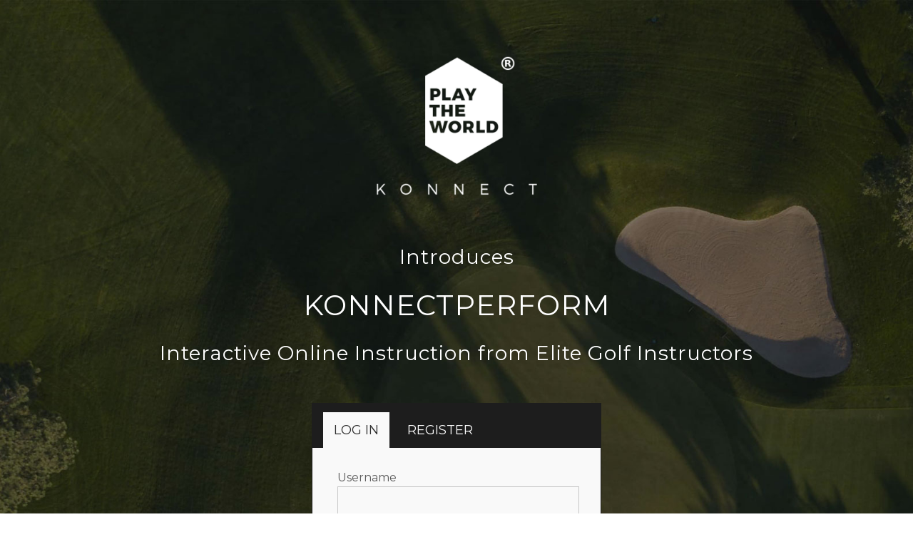

--- FILE ---
content_type: text/html; charset=UTF-8
request_url: https://konnectperform.com/login/?redirect_to=https%3A%2F%2Fkonnectperform.com%2Fcategories%2F
body_size: 22189
content:
<!DOCTYPE html>
<html lang="en">
<head>
	<meta charset="UTF-8">
	<meta name="viewport" content="width=device-width">
	<link rel="profile" href="https://gmpg.org/xfn/11">
	<link rel="pingback" href="https://konnectperform.com/xmlrpc.php">
	<meta name='robots' content='index, follow, max-image-preview:large, max-snippet:-1, max-video-preview:-1' />

	<!-- This site is optimized with the Yoast SEO plugin v20.10 - https://yoast.com/wordpress/plugins/seo/ -->
	<title>Login - Konnectperform - Play the World</title>
	<link rel="canonical" href="https://konnectperform.com/login/" />
	<meta property="og:locale" content="en_US" />
	<meta property="og:type" content="article" />
	<meta property="og:title" content="Login - Konnectperform - Play the World" />
	<meta property="og:url" content="https://konnectperform.com/login/" />
	<meta property="og:site_name" content="Konnectperform - Play the World" />
	<meta property="article:modified_time" content="2020-12-23T12:49:32+00:00" />
	<meta name="twitter:card" content="summary_large_image" />
	<script type="application/ld+json" class="yoast-schema-graph">{"@context":"https://schema.org","@graph":[{"@type":"WebPage","@id":"https://konnectperform.com/login/","url":"https://konnectperform.com/login/","name":"Login - Konnectperform - Play the World","isPartOf":{"@id":"https://konnectperform.com/#website"},"datePublished":"2020-11-28T16:09:33+00:00","dateModified":"2020-12-23T12:49:32+00:00","breadcrumb":{"@id":"https://konnectperform.com/login/#breadcrumb"},"inLanguage":"en","potentialAction":[{"@type":"ReadAction","target":["https://konnectperform.com/login/"]}]},{"@type":"BreadcrumbList","@id":"https://konnectperform.com/login/#breadcrumb","itemListElement":[{"@type":"ListItem","position":1,"name":"Home","item":"https://konnectperform.com/"},{"@type":"ListItem","position":2,"name":"Login"}]},{"@type":"WebSite","@id":"https://konnectperform.com/#website","url":"https://konnectperform.com/","name":"Konnectperform - Play the World","description":"Interactive Online Instruction From Elite Golf Instructors","publisher":{"@id":"https://konnectperform.com/#organization"},"potentialAction":[{"@type":"SearchAction","target":{"@type":"EntryPoint","urlTemplate":"https://konnectperform.com/?s={search_term_string}"},"query-input":"required name=search_term_string"}],"inLanguage":"en"},{"@type":"Organization","@id":"https://konnectperform.com/#organization","name":"Konnectperform - Play the World","url":"https://konnectperform.com/","logo":{"@type":"ImageObject","inLanguage":"en","@id":"https://konnectperform.com/#/schema/logo/image/","url":"https://konnectperform.com/wp-content/uploads/2020/12/cropped-Konnect_Logo_white_hor_RGB.png","contentUrl":"https://konnectperform.com/wp-content/uploads/2020/12/cropped-Konnect_Logo_white_hor_RGB.png","width":240,"height":68,"caption":"Konnectperform - Play the World"},"image":{"@id":"https://konnectperform.com/#/schema/logo/image/"}}]}</script>
	<!-- / Yoast SEO plugin. -->


<link rel='dns-prefetch' href='//ajax.googleapis.com' />
<link rel='dns-prefetch' href='//fonts.googleapis.com' />
<link rel="alternate" type="application/rss+xml" title="Konnectperform - Play the World &raquo; Feed" href="https://konnectperform.com/feed/" />
<link rel="alternate" type="application/rss+xml" title="Konnectperform - Play the World &raquo; Comments Feed" href="https://konnectperform.com/comments/feed/" />
<script type="text/javascript">
window._wpemojiSettings = {"baseUrl":"https:\/\/s.w.org\/images\/core\/emoji\/14.0.0\/72x72\/","ext":".png","svgUrl":"https:\/\/s.w.org\/images\/core\/emoji\/14.0.0\/svg\/","svgExt":".svg","source":{"concatemoji":"https:\/\/konnectperform.com\/wp-includes\/js\/wp-emoji-release.min.js?ver=d268fd11d09279d022af0c3ccd0baa98"}};
/*! This file is auto-generated */
!function(e,a,t){var n,r,o,i=a.createElement("canvas"),p=i.getContext&&i.getContext("2d");function s(e,t){p.clearRect(0,0,i.width,i.height),p.fillText(e,0,0);e=i.toDataURL();return p.clearRect(0,0,i.width,i.height),p.fillText(t,0,0),e===i.toDataURL()}function c(e){var t=a.createElement("script");t.src=e,t.defer=t.type="text/javascript",a.getElementsByTagName("head")[0].appendChild(t)}for(o=Array("flag","emoji"),t.supports={everything:!0,everythingExceptFlag:!0},r=0;r<o.length;r++)t.supports[o[r]]=function(e){if(p&&p.fillText)switch(p.textBaseline="top",p.font="600 32px Arial",e){case"flag":return s("\ud83c\udff3\ufe0f\u200d\u26a7\ufe0f","\ud83c\udff3\ufe0f\u200b\u26a7\ufe0f")?!1:!s("\ud83c\uddfa\ud83c\uddf3","\ud83c\uddfa\u200b\ud83c\uddf3")&&!s("\ud83c\udff4\udb40\udc67\udb40\udc62\udb40\udc65\udb40\udc6e\udb40\udc67\udb40\udc7f","\ud83c\udff4\u200b\udb40\udc67\u200b\udb40\udc62\u200b\udb40\udc65\u200b\udb40\udc6e\u200b\udb40\udc67\u200b\udb40\udc7f");case"emoji":return!s("\ud83e\udef1\ud83c\udffb\u200d\ud83e\udef2\ud83c\udfff","\ud83e\udef1\ud83c\udffb\u200b\ud83e\udef2\ud83c\udfff")}return!1}(o[r]),t.supports.everything=t.supports.everything&&t.supports[o[r]],"flag"!==o[r]&&(t.supports.everythingExceptFlag=t.supports.everythingExceptFlag&&t.supports[o[r]]);t.supports.everythingExceptFlag=t.supports.everythingExceptFlag&&!t.supports.flag,t.DOMReady=!1,t.readyCallback=function(){t.DOMReady=!0},t.supports.everything||(n=function(){t.readyCallback()},a.addEventListener?(a.addEventListener("DOMContentLoaded",n,!1),e.addEventListener("load",n,!1)):(e.attachEvent("onload",n),a.attachEvent("onreadystatechange",function(){"complete"===a.readyState&&t.readyCallback()})),(e=t.source||{}).concatemoji?c(e.concatemoji):e.wpemoji&&e.twemoji&&(c(e.twemoji),c(e.wpemoji)))}(window,document,window._wpemojiSettings);
</script>
<style type="text/css">
img.wp-smiley,
img.emoji {
	display: inline !important;
	border: none !important;
	box-shadow: none !important;
	height: 1em !important;
	width: 1em !important;
	margin: 0 0.07em !important;
	vertical-align: -0.1em !important;
	background: none !important;
	padding: 0 !important;
}
</style>
	<link rel='stylesheet' id='mp-theme-css' href='https://konnectperform.com/wp-content/plugins/memberpress/css/ui/theme.css?ver=1.9.26' type='text/css' media='all' />
<link rel='stylesheet' id='mp-account-css-css' href='https://konnectperform.com/wp-content/plugins/memberpress/css/ui/account.css?ver=1.9.26' type='text/css' media='all' />
<link rel='stylesheet' id='dashicons-css' href='https://konnectperform.com/wp-includes/css/dashicons.min.css?ver=d268fd11d09279d022af0c3ccd0baa98' type='text/css' media='all' />
<link rel='stylesheet' id='mp-login-css-css' href='https://konnectperform.com/wp-content/plugins/memberpress/css/ui/login.css?ver=1.9.26' type='text/css' media='all' />
<link rel='stylesheet' id='mepr-jquery-ui-smoothness-css' href='//ajax.googleapis.com/ajax/libs/jqueryui/1.13.2/themes/smoothness/jquery-ui.css?ver=d268fd11d09279d022af0c3ccd0baa98' type='text/css' media='all' />
<link rel='stylesheet' id='jquery-ui-timepicker-addon-css' href='https://konnectperform.com/wp-content/plugins/memberpress/css/jquery-ui-timepicker-addon.css?ver=d268fd11d09279d022af0c3ccd0baa98' type='text/css' media='all' />
<link rel='stylesheet' id='mp-signup-css' href='https://konnectperform.com/wp-content/plugins/memberpress/css/signup.css?ver=1.9.26' type='text/css' media='all' />
<link rel='stylesheet' id='mp-plans-css-css' href='https://konnectperform.com/wp-content/plugins/memberpress/css/plans.min.css?ver=1.9.26' type='text/css' media='all' />
<link rel='stylesheet' id='wp-block-library-css' href='https://konnectperform.com/wp-includes/css/dist/block-library/style.min.css?ver=d268fd11d09279d022af0c3ccd0baa98' type='text/css' media='all' />
<link rel='stylesheet' id='classic-theme-styles-css' href='https://konnectperform.com/wp-includes/css/classic-themes.min.css?ver=d268fd11d09279d022af0c3ccd0baa98' type='text/css' media='all' />
<style id='global-styles-inline-css' type='text/css'>
body{--wp--preset--color--black: #000000;--wp--preset--color--cyan-bluish-gray: #abb8c3;--wp--preset--color--white: #ffffff;--wp--preset--color--pale-pink: #f78da7;--wp--preset--color--vivid-red: #cf2e2e;--wp--preset--color--luminous-vivid-orange: #ff6900;--wp--preset--color--luminous-vivid-amber: #fcb900;--wp--preset--color--light-green-cyan: #7bdcb5;--wp--preset--color--vivid-green-cyan: #00d084;--wp--preset--color--pale-cyan-blue: #8ed1fc;--wp--preset--color--vivid-cyan-blue: #0693e3;--wp--preset--color--vivid-purple: #9b51e0;--wp--preset--gradient--vivid-cyan-blue-to-vivid-purple: linear-gradient(135deg,rgba(6,147,227,1) 0%,rgb(155,81,224) 100%);--wp--preset--gradient--light-green-cyan-to-vivid-green-cyan: linear-gradient(135deg,rgb(122,220,180) 0%,rgb(0,208,130) 100%);--wp--preset--gradient--luminous-vivid-amber-to-luminous-vivid-orange: linear-gradient(135deg,rgba(252,185,0,1) 0%,rgba(255,105,0,1) 100%);--wp--preset--gradient--luminous-vivid-orange-to-vivid-red: linear-gradient(135deg,rgba(255,105,0,1) 0%,rgb(207,46,46) 100%);--wp--preset--gradient--very-light-gray-to-cyan-bluish-gray: linear-gradient(135deg,rgb(238,238,238) 0%,rgb(169,184,195) 100%);--wp--preset--gradient--cool-to-warm-spectrum: linear-gradient(135deg,rgb(74,234,220) 0%,rgb(151,120,209) 20%,rgb(207,42,186) 40%,rgb(238,44,130) 60%,rgb(251,105,98) 80%,rgb(254,248,76) 100%);--wp--preset--gradient--blush-light-purple: linear-gradient(135deg,rgb(255,206,236) 0%,rgb(152,150,240) 100%);--wp--preset--gradient--blush-bordeaux: linear-gradient(135deg,rgb(254,205,165) 0%,rgb(254,45,45) 50%,rgb(107,0,62) 100%);--wp--preset--gradient--luminous-dusk: linear-gradient(135deg,rgb(255,203,112) 0%,rgb(199,81,192) 50%,rgb(65,88,208) 100%);--wp--preset--gradient--pale-ocean: linear-gradient(135deg,rgb(255,245,203) 0%,rgb(182,227,212) 50%,rgb(51,167,181) 100%);--wp--preset--gradient--electric-grass: linear-gradient(135deg,rgb(202,248,128) 0%,rgb(113,206,126) 100%);--wp--preset--gradient--midnight: linear-gradient(135deg,rgb(2,3,129) 0%,rgb(40,116,252) 100%);--wp--preset--duotone--dark-grayscale: url('#wp-duotone-dark-grayscale');--wp--preset--duotone--grayscale: url('#wp-duotone-grayscale');--wp--preset--duotone--purple-yellow: url('#wp-duotone-purple-yellow');--wp--preset--duotone--blue-red: url('#wp-duotone-blue-red');--wp--preset--duotone--midnight: url('#wp-duotone-midnight');--wp--preset--duotone--magenta-yellow: url('#wp-duotone-magenta-yellow');--wp--preset--duotone--purple-green: url('#wp-duotone-purple-green');--wp--preset--duotone--blue-orange: url('#wp-duotone-blue-orange');--wp--preset--font-size--small: 13px;--wp--preset--font-size--medium: 20px;--wp--preset--font-size--large: 36px;--wp--preset--font-size--x-large: 42px;--wp--preset--spacing--20: 0.44rem;--wp--preset--spacing--30: 0.67rem;--wp--preset--spacing--40: 1rem;--wp--preset--spacing--50: 1.5rem;--wp--preset--spacing--60: 2.25rem;--wp--preset--spacing--70: 3.38rem;--wp--preset--spacing--80: 5.06rem;--wp--preset--shadow--natural: 6px 6px 9px rgba(0, 0, 0, 0.2);--wp--preset--shadow--deep: 12px 12px 50px rgba(0, 0, 0, 0.4);--wp--preset--shadow--sharp: 6px 6px 0px rgba(0, 0, 0, 0.2);--wp--preset--shadow--outlined: 6px 6px 0px -3px rgba(255, 255, 255, 1), 6px 6px rgba(0, 0, 0, 1);--wp--preset--shadow--crisp: 6px 6px 0px rgba(0, 0, 0, 1);}:where(.is-layout-flex){gap: 0.5em;}body .is-layout-flow > .alignleft{float: left;margin-inline-start: 0;margin-inline-end: 2em;}body .is-layout-flow > .alignright{float: right;margin-inline-start: 2em;margin-inline-end: 0;}body .is-layout-flow > .aligncenter{margin-left: auto !important;margin-right: auto !important;}body .is-layout-constrained > .alignleft{float: left;margin-inline-start: 0;margin-inline-end: 2em;}body .is-layout-constrained > .alignright{float: right;margin-inline-start: 2em;margin-inline-end: 0;}body .is-layout-constrained > .aligncenter{margin-left: auto !important;margin-right: auto !important;}body .is-layout-constrained > :where(:not(.alignleft):not(.alignright):not(.alignfull)){max-width: var(--wp--style--global--content-size);margin-left: auto !important;margin-right: auto !important;}body .is-layout-constrained > .alignwide{max-width: var(--wp--style--global--wide-size);}body .is-layout-flex{display: flex;}body .is-layout-flex{flex-wrap: wrap;align-items: center;}body .is-layout-flex > *{margin: 0;}:where(.wp-block-columns.is-layout-flex){gap: 2em;}.has-black-color{color: var(--wp--preset--color--black) !important;}.has-cyan-bluish-gray-color{color: var(--wp--preset--color--cyan-bluish-gray) !important;}.has-white-color{color: var(--wp--preset--color--white) !important;}.has-pale-pink-color{color: var(--wp--preset--color--pale-pink) !important;}.has-vivid-red-color{color: var(--wp--preset--color--vivid-red) !important;}.has-luminous-vivid-orange-color{color: var(--wp--preset--color--luminous-vivid-orange) !important;}.has-luminous-vivid-amber-color{color: var(--wp--preset--color--luminous-vivid-amber) !important;}.has-light-green-cyan-color{color: var(--wp--preset--color--light-green-cyan) !important;}.has-vivid-green-cyan-color{color: var(--wp--preset--color--vivid-green-cyan) !important;}.has-pale-cyan-blue-color{color: var(--wp--preset--color--pale-cyan-blue) !important;}.has-vivid-cyan-blue-color{color: var(--wp--preset--color--vivid-cyan-blue) !important;}.has-vivid-purple-color{color: var(--wp--preset--color--vivid-purple) !important;}.has-black-background-color{background-color: var(--wp--preset--color--black) !important;}.has-cyan-bluish-gray-background-color{background-color: var(--wp--preset--color--cyan-bluish-gray) !important;}.has-white-background-color{background-color: var(--wp--preset--color--white) !important;}.has-pale-pink-background-color{background-color: var(--wp--preset--color--pale-pink) !important;}.has-vivid-red-background-color{background-color: var(--wp--preset--color--vivid-red) !important;}.has-luminous-vivid-orange-background-color{background-color: var(--wp--preset--color--luminous-vivid-orange) !important;}.has-luminous-vivid-amber-background-color{background-color: var(--wp--preset--color--luminous-vivid-amber) !important;}.has-light-green-cyan-background-color{background-color: var(--wp--preset--color--light-green-cyan) !important;}.has-vivid-green-cyan-background-color{background-color: var(--wp--preset--color--vivid-green-cyan) !important;}.has-pale-cyan-blue-background-color{background-color: var(--wp--preset--color--pale-cyan-blue) !important;}.has-vivid-cyan-blue-background-color{background-color: var(--wp--preset--color--vivid-cyan-blue) !important;}.has-vivid-purple-background-color{background-color: var(--wp--preset--color--vivid-purple) !important;}.has-black-border-color{border-color: var(--wp--preset--color--black) !important;}.has-cyan-bluish-gray-border-color{border-color: var(--wp--preset--color--cyan-bluish-gray) !important;}.has-white-border-color{border-color: var(--wp--preset--color--white) !important;}.has-pale-pink-border-color{border-color: var(--wp--preset--color--pale-pink) !important;}.has-vivid-red-border-color{border-color: var(--wp--preset--color--vivid-red) !important;}.has-luminous-vivid-orange-border-color{border-color: var(--wp--preset--color--luminous-vivid-orange) !important;}.has-luminous-vivid-amber-border-color{border-color: var(--wp--preset--color--luminous-vivid-amber) !important;}.has-light-green-cyan-border-color{border-color: var(--wp--preset--color--light-green-cyan) !important;}.has-vivid-green-cyan-border-color{border-color: var(--wp--preset--color--vivid-green-cyan) !important;}.has-pale-cyan-blue-border-color{border-color: var(--wp--preset--color--pale-cyan-blue) !important;}.has-vivid-cyan-blue-border-color{border-color: var(--wp--preset--color--vivid-cyan-blue) !important;}.has-vivid-purple-border-color{border-color: var(--wp--preset--color--vivid-purple) !important;}.has-vivid-cyan-blue-to-vivid-purple-gradient-background{background: var(--wp--preset--gradient--vivid-cyan-blue-to-vivid-purple) !important;}.has-light-green-cyan-to-vivid-green-cyan-gradient-background{background: var(--wp--preset--gradient--light-green-cyan-to-vivid-green-cyan) !important;}.has-luminous-vivid-amber-to-luminous-vivid-orange-gradient-background{background: var(--wp--preset--gradient--luminous-vivid-amber-to-luminous-vivid-orange) !important;}.has-luminous-vivid-orange-to-vivid-red-gradient-background{background: var(--wp--preset--gradient--luminous-vivid-orange-to-vivid-red) !important;}.has-very-light-gray-to-cyan-bluish-gray-gradient-background{background: var(--wp--preset--gradient--very-light-gray-to-cyan-bluish-gray) !important;}.has-cool-to-warm-spectrum-gradient-background{background: var(--wp--preset--gradient--cool-to-warm-spectrum) !important;}.has-blush-light-purple-gradient-background{background: var(--wp--preset--gradient--blush-light-purple) !important;}.has-blush-bordeaux-gradient-background{background: var(--wp--preset--gradient--blush-bordeaux) !important;}.has-luminous-dusk-gradient-background{background: var(--wp--preset--gradient--luminous-dusk) !important;}.has-pale-ocean-gradient-background{background: var(--wp--preset--gradient--pale-ocean) !important;}.has-electric-grass-gradient-background{background: var(--wp--preset--gradient--electric-grass) !important;}.has-midnight-gradient-background{background: var(--wp--preset--gradient--midnight) !important;}.has-small-font-size{font-size: var(--wp--preset--font-size--small) !important;}.has-medium-font-size{font-size: var(--wp--preset--font-size--medium) !important;}.has-large-font-size{font-size: var(--wp--preset--font-size--large) !important;}.has-x-large-font-size{font-size: var(--wp--preset--font-size--x-large) !important;}
.wp-block-navigation a:where(:not(.wp-element-button)){color: inherit;}
:where(.wp-block-columns.is-layout-flex){gap: 2em;}
.wp-block-pullquote{font-size: 1.5em;line-height: 1.6;}
</style>
<link rel='stylesheet' id='contact-form-7-css' href='https://konnectperform.com/wp-content/plugins/contact-form-7/includes/css/styles.css?ver=5.7.7' type='text/css' media='all' />
<link rel='stylesheet' id='siteorigin-panels-front-css' href='https://konnectperform.com/wp-content/plugins/siteorigin-panels/css/front-flex.min.css?ver=2.24.0' type='text/css' media='all' />
<link rel='stylesheet' id='sow-image-default-c67d20f9f743-201-css' href='https://konnectperform.com/wp-content/uploads/siteorigin-widgets/sow-image-default-c67d20f9f743-201.css?ver=d268fd11d09279d022af0c3ccd0baa98' type='text/css' media='all' />
<link rel='stylesheet' id='sow-google-font-montserrat-css' href='https://fonts.googleapis.com/css?family=Montserrat%3A400&#038;ver=6.2.8' type='text/css' media='all' />
<link rel='stylesheet' id='sow-headline-default-e648fff20b85-201-css' href='https://konnectperform.com/wp-content/uploads/siteorigin-widgets/sow-headline-default-e648fff20b85-201.css?ver=d268fd11d09279d022af0c3ccd0baa98' type='text/css' media='all' />
<link rel='stylesheet' id='sow-tabs-default-ee8833d41b05-201-css' href='https://konnectperform.com/wp-content/uploads/siteorigin-widgets/sow-tabs-default-ee8833d41b05-201.css?ver=d268fd11d09279d022af0c3ccd0baa98' type='text/css' media='all' />
<link rel='stylesheet' id='alt-newspaper-pro-font-css' href='//fonts.googleapis.com/css?family=PT+Sans%3A300%2C400%2C600%2C700%2C800%2C900%7CRoboto%3A400%2C700%7CRoboto+Condensed%3A400%2C700%7COpen+Sans%7COverpass%7CMontserrat%3A300%2C400%2C600%2C700%2C800%2C900%7CPlayball%3A300%2C400%2C600%2C700%2C800%2C900%7CAlegreya%3A300%2C400%2C600%2C700%2C800%2C900%7CJulius+Sans+One%7CArsenal%7CSlabo%7CLato%7COverpass+Mono%7CSource+Sans+Pro%7CRaleway%7CMerriweather%7CRubik%7CLora%7CUbuntu%7CCabin%7CArimo%7CPlayfair+Display%7CQuicksand%7CPadauk%7CMuli%7CInconsolata%7CBitter%7CPacifico%7CIndie+Flower%7CVT323%7CDosis%7CFrank+Ruhl+Libre%7CFjalla+One%7COxygen%7CArvo%7CNoto+Serif%7CLobster%7CCrimson+Text%7CYanone+Kaffeesatz%7CAnton%7CLibre+Baskerville%7CBree+Serif%7CGloria+Hallelujah%7CJosefin+Sans%7CAbril+Fatface%7CVarela+Round%7CVampiro+One%7CShadows+Into+Light%7CCuprum%7CRokkitt%7CVollkorn%7CFrancois+One%7COrbitron%7CPatua+One%7CAcme%7CSatisfy%7CJosefin+Slab%7CQuattrocento+Sans%7CArchitects+Daughter%7CRusso+One%7CMonda%7CRighteous%7CLobster+Two%7CHammersmith+One%7CCourgette%7CPermanent+Marker%7CCherry+Swash%7CCormorant+Garamond%7CPoiret+One%7CBenchNine%7CEconomica%7CHandlee%7CCardo%7CAlfa+Slab+One%7CAveria+Serif+Libre%7CCookie%7CChewy%7CGreat+Vibes%7CComing+Soon%7CPhilosopher%7CDays+One%7CKanit%7CShrikhand%7CTangerine%7CIM+Fell+English+SC%7CBoogaloo%7CBangers%7CFredoka+One%7CBad+Script%7CVolkhov%7CShadows+Into+Light+Two%7CMarck+Script%7CSacramento%7CPoppins%7CPT+Serif&#038;ver=6.2.8' type='text/css' media='all' />
<link rel='stylesheet' id='bootstrap-style-css' href='https://konnectperform.com/wp-content/themes/alt-newspaper-pro/assets/css/bootstrap.min.css?ver=d268fd11d09279d022af0c3ccd0baa98' type='text/css' media='all' />
<link rel='stylesheet' id='alt-newspaper-pro-basic-style-css' href='https://konnectperform.com/wp-content/themes/alt-newspaper-pro/style.css?ver=d268fd11d09279d022af0c3ccd0baa98' type='text/css' media='all' />
<style id='alt-newspaper-pro-basic-style-inline-css' type='text/css'>
.main-navigation a,.menubar.scrolled .main-navigation a,.pointer h6,.headline-category ul li a,.headline_post_name a,.headlines-post .head-post-cat li a,.headlines-post .headline-title a,.most-popular-head span,.most-popular-head h3,.popular-contents .post-categories li a,.most-popular-right .pop-title a,.most-pop-sidebar h3,.most-pop-sidebar ul li a,.popular-contents h4 a,.popular-contents .popular-info p,.weekly-article-head span,.weekly-article-head h3,.weekly-content .post-categories li a,.weekly-content .headline-meta h6 a,.top-stories-head span,.top-stories-head h3,.top-stories-contents .post-categories li a,.top-stories-contents h4 a,.top-stories-contents .stories-info p,.stories-det .stories-tit a,.latest-video-head span,.latest-video-head h3,.video-contents h6 a,.video-block .post-categories li a,.video-contents h6 am,.travels-news-head span,.travels-news-head h3,.travels-contents h4 a,.travels-block .post-categories li a,.travels-contents .headline-meta span,.travels-contents .travel-info p,#travels-sidebar h3,#travels-sidebar ul li a,#footer h3,#footer ul li a,.footer-menu ul li a,.alt-credit, .alt-credit a,.footer-dec-text,.copyright p,.main_title h1,#sidebar input[type="submit"],#sidebar h3,#sidebar .recent-post-box .post-content a,#sidebar .widget ul li a,.single-post-block .metabox span,.single-post-block .metabox span a,.single-post-block .content_boxes p,.single-post-block .content_boxes p,.single-post-block .content_boxes .post_ctg ul li a,.post_ctg span,#sidebar .widget_recent_comments .recentcomments,body a,#comments h2.comments-title,#sidebar .tagcloud a,#comments .comment-author,#comments ol li p,#comments .reply a,#comments h2#reply-title,#respond form label,#comments input[type="submit"].submit,.single-post-block .nav-links a .meta-nav,.single-post-block .nav-links .post-title,.authordetails .b-content,.archive .container h1,.postbox .inner-sbox h4 a,.postbox .inner-sbox .metabox .entry-date,.postbox .inner-sbox p,.postbox .inner-sbox .post-readmore,.metabox,.search h1.entry-title,.search header h3,.search p,input[type="submit"],#sidebar input[type="search"],.serach-page input.search-field,.contact-form-block h2,.contac_form label,.c_content span,.c_content p,.page-template-default p,#footer input[type="submit"],#category-names{font-family: Montserrat;}#header .logo h1, #header .logo h1 a,.archive .container h1{font-family: Montserrat;}h2, section h2, .contact-form-block h2{font-family: Montserrat;}.most-popular-head h3,.weekly-article-head h3,.weekly-article-head h3,.top-stories-head h3,.latest-video-head h3,.travels-news-head h3{font-family: Montserrat;}.popular-contents h4 a,.top-stories-contents h4 a,.travels-contents h4 a,.postbox .inner-sbox h4 a{font-family: Montserrat;}h5{font-family: Montserrat;}.pointer h6,.headlines-post .headline-title a,.most-popular-right .pop-title a,.weekly-content .headline-meta h6 a,.stories-det .stories-tit a,.video-contents h6 a{font-family: Montserrat;}p,.popular-contents .popular-info p,.top-stories-contents .stories-info p,.travels-contents .travel-info p,.footer-dec-text,.copyright p,.alt-credit, .alt-credit a,.single-post-block .content_boxes p,.authordetails .b-content,#comments ol li p,.postbox .inner-sbox p{font-family: Montserrat;}.main-navigation ul ul,.pointer,.headline-category,.headlines-post .head-post-cat li a,.most-popular-head span:after,.most-pop-sidebar h3,.popular-contents .post-categories li a,.weekly-article-head span:after,.weekly-content .post-categories li a,.top-stories-head span:after,.top-stories-contents .post-categories li a,.latest-video-head span:after,.video-block .post-categories li a,.travels-news-head span:after,.travels-block .post-categories li a,#travels-sidebar h3,.travels-news-det::-webkit-scrollbar-thumb,#footer h3,.copyright,.menubar.scrolled,.main_title h1:after,#sidebar input[type="submit"],#sidebar h3,.postbox .post-featured,a.page-numbers, span.page-numbers.current,.single-post-block .content_boxes,.authordetails ul li a,#comments .reply a,#comments .reply a,input[type="submit"],.single-post-block .nav-links a .meta-nav,.archive .container h1:after,.search h1.entry-title:after,#category-names{
					background-color: #000000;
			}.pointer:before,.headline-category:before,.most-pop-sidebar h3:before,.popular-contents .post-categories li a:before,.weekly-content .post-categories li a:before,.top-stories-contents .post-categories li a:before,.video-block .post-categories li a:before,.travels-block .post-categories li a:before,#travels-sidebar h3:before,#footer h3:after,#sidebar h3:after,#comments .reply a:after{
				border-left-color: #000000;
		}#sidebar aside,.navigation span.page-numbers.current,a.page-numbers, span.page-numbers.current,.fancy span:before, .fancy span:after,.c_icon{
				border-color: #000000;
		}.main-navigation .current_page_item > a,.search-box span i, .user-box span i,.main_title h1,.author_links a,#comments h2.comments-title,.comment-meta a,#comments h2#reply-title,.logged-in-as a,.archive .container h1,.search h1.entry-title,.contact-email i, .contact-address i, .contact-phone i,.fancy i{
				color: #000000;
		}#today-headlines .row,.most-pop-sidebar ul,#our-weekly-article,#travels-sidebar ul,#sidebar .tagcloud a,.contact-form-block,.contact-info{
				background-color: #af911b;
			}{
				border-color: #af911b;
			}.pointer:before {
			border-left-color: #af911b;
			}.price_div span.price:after {
			border-bottom-color: #af911b;
			}d{
				color: #af911b;
		}@media screen and (min-width:720px) {.menubar .nav ul li a{color: #ffffff;}.menubar .nav ul li a:hover{
				color: #ffffff;
			}.menubar .nav ul li:hover > ul{
				background: #2b2b2b;
			}.menubar .nav ul.sub-menu li:hover{
				background-color: #2b2b2b;
			}.menubar{
				background-color: #000000;
			}}@media screen and (max-width:719px) {.menubar .nav ul{
				background-color:#000000;
			}.menubar .nav ul li a{
				color: #ffffff;
			}}.most-popular-head span,.most-popular-head h3{
			font-family: Montserrat;
		}.popular-contents .popular-info p{font-family: Montserrat;}.popular-contents h4 a,.most-popular-right .pop-title a{font-family: Montserrat;}.latest-video-head span,.latest-video-head h3 {font-family: Montserrat;color: #1b1b1b;}.video-contents h6 a{font-family: Montserrat;color: #1b1b1b;}
</style>
<link rel='stylesheet' id='animation-wow-css' href='https://konnectperform.com/wp-content/themes/alt-newspaper-pro/assets/css/animate.css?ver=d268fd11d09279d022af0c3ccd0baa98' type='text/css' media='all' />
<link rel='stylesheet' id='font-awesome-css' href='https://konnectperform.com/wp-content/themes/alt-newspaper-pro/assets/css/fontawesome-all.min.css?ver=d268fd11d09279d022af0c3ccd0baa98' type='text/css' media='all' />
<link rel='stylesheet' id='effect-css' href='https://konnectperform.com/wp-content/themes/alt-newspaper-pro/assets/css/effect.css?ver=d268fd11d09279d022af0c3ccd0baa98' type='text/css' media='all' />
<link rel='stylesheet' id='owl-carousel-style-css' href='https://konnectperform.com/wp-content/themes/alt-newspaper-pro/assets/css/owl.carousel.css?ver=d268fd11d09279d022af0c3ccd0baa98' type='text/css' media='all' />
<!--[if IE]>
<link rel='stylesheet' id='alt-newspaper-pro-ie-css' href='https://konnectperform.com/wp-content/themes/alt-newspaper-pro/assets/css/ie.css?ver=d268fd11d09279d022af0c3ccd0baa98' type='text/css' media='all' />
<![endif]-->
<script type='text/javascript' src='https://konnectperform.com/wp-includes/js/jquery/jquery.min.js?ver=3.6.4' id='jquery-core-js'></script>
<script type='text/javascript' src='https://konnectperform.com/wp-includes/js/jquery/jquery-migrate.min.js?ver=3.4.0' id='jquery-migrate-js'></script>
<script type='text/javascript' src='https://konnectperform.com/wp-includes/js/underscore.min.js?ver=1.13.4' id='underscore-js'></script>
<script type='text/javascript' src='https://konnectperform.com/wp-includes/js/dist/vendor/wp-polyfill-inert.min.js?ver=3.1.2' id='wp-polyfill-inert-js'></script>
<script type='text/javascript' src='https://konnectperform.com/wp-includes/js/dist/vendor/regenerator-runtime.min.js?ver=0.13.11' id='regenerator-runtime-js'></script>
<script type='text/javascript' src='https://konnectperform.com/wp-includes/js/dist/vendor/wp-polyfill.min.js?ver=3.15.0' id='wp-polyfill-js'></script>
<script type='text/javascript' src='https://konnectperform.com/wp-includes/js/dist/hooks.min.js?ver=4169d3cf8e8d95a3d6d5' id='wp-hooks-js'></script>
<script type='text/javascript' src='https://konnectperform.com/wp-includes/js/dist/i18n.min.js?ver=9e794f35a71bb98672ae' id='wp-i18n-js'></script>
<script type='text/javascript' id='wp-i18n-js-after'>
wp.i18n.setLocaleData( { 'text direction\u0004ltr': [ 'ltr' ] } );
</script>
<script type='text/javascript' src='https://konnectperform.com/wp-content/plugins/memberpress/js/login.js?ver=1.9.26' id='mepr-login-js-js'></script>
<script type='text/javascript' src='https://konnectperform.com/wp-content/plugins/memberpress/js/jquery.payment.js?ver=d268fd11d09279d022af0c3ccd0baa98' id='jquery.payment-js'></script>
<script type='text/javascript' src='https://konnectperform.com/wp-content/plugins/memberpress/js/validate.js?ver=d268fd11d09279d022af0c3ccd0baa98' id='mp-validate-js'></script>
<script type='text/javascript' id='mp-i18n-js-extra'>
/* <![CDATA[ */
var MeprI18n = {"states":{"CA":{"AB":"Alberta","BC":"British Columbia","MB":"Manitoba","NB":"New Brunswick","NL":"Newfoundland","NT":"Northwest Territories","NS":"Nova Scotia","NU":"Nunavut","ON":"Ontario","PE":"Prince Edward Island","QC":"Quebec","SK":"Saskatchewan","YT":"Yukon Territory"},"ID":{"AC":"Daerah Istimewa Aceh","SU":"Sumatera Utara","SB":"Sumatera Barat","RI":"Riau","KR":"Kepulauan Riau","JA":"Jambi","SS":"Sumatera Selatan","BB":"Bangka Belitung","BE":"Bengkulu","LA":"Lampung","JK":"DKI Jakarta","JB":"Jawa Barat","BT":"Banten","JT":"Jawa Tengah","JI":"Jawa Timur","YO":"Daerah Istimewa Yogyakarta","BA":"Bali","NB":"Nusa Tenggara Barat","NT":"Nusa Tenggara Timur","KB":"Kalimantan Barat","KT":"Kalimantan Tengah","KI":"Kalimantan Timur","KS":"Kalimantan Selatan","KU":"Kalimantan Utara","SA":"Sulawesi Utara","ST":"Sulawesi Tengah","SG":"Sulawesi Tenggara","SR":"Sulawesi Barat","SN":"Sulawesi Selatan","GO":"Gorontalo","MA":"Maluku","MU":"Maluku Utara","PA":"Papua","PB":"Papua Barat"},"US":{"AL":"Alabama","AK":"Alaska","AZ":"Arizona","AR":"Arkansas","CA":"California","CO":"Colorado","CT":"Connecticut","DE":"Delaware","DC":"District Of Columbia","FL":"Florida","GA":"Georgia","HI":"Hawaii","ID":"Idaho","IL":"Illinois","IN":"Indiana","IA":"Iowa","KS":"Kansas","KY":"Kentucky","LA":"Louisiana","ME":"Maine","MD":"Maryland","MA":"Massachusetts","MI":"Michigan","MN":"Minnesota","MS":"Mississippi","MO":"Missouri","MT":"Montana","NE":"Nebraska","NV":"Nevada","NH":"New Hampshire","NJ":"New Jersey","NM":"New Mexico","NY":"New York","NC":"North Carolina","ND":"North Dakota","OH":"Ohio","OK":"Oklahoma","OR":"Oregon","PA":"Pennsylvania","RI":"Rhode Island","SC":"South Carolina","SD":"South Dakota","TN":"Tennessee","TX":"Texas","UT":"Utah","VT":"Vermont","VA":"Virginia","WA":"Washington","WV":"West Virginia","WI":"Wisconsin","WY":"Wyoming","AA":"Armed Forces (AA)","AE":"Armed Forces (AE)","AP":"Armed Forces (AP)","AS":"American Samoa","GU":"Guam","MP":"Northern Mariana Islands","PR":"Puerto Rico","UM":"US Minor Outlying Islands","VI":"US Virgin Islands"},"MY":{"JHR":"Johor","KDH":"Kedah","KTN":"Kelantan","MLK":"Melaka","NSN":"Negeri Sembilan","PHG":"Pahang","PRK":"Perak","PLS":"Perlis","PNG":"Pulau Pinang","SBH":"Sabah","SWK":"Sarawak","SGR":"Selangor","TRG":"Terengganu","KUL":"W.P. Kuala Lumpur","LBN":"W.P. Labuan","PJY":"W.P. Putrajaya"},"HU":{"BK":"B\u00e1cs-Kiskun","BE":"B\u00e9k\u00e9s","BA":"Baranya","BZ":"Borsod-Aba\u00faj-Zempl\u00e9n","BU":"Budapest","CS":"Csongr\u00e1d","FE":"Fej\u00e9r","GS":"Gy\u0151r-Moson-Sopron","HB":"Hajd\u00fa-Bihar","HE":"Heves","JN":"J\u00e1sz-Nagykun-Szolnok","KE":"Kom\u00e1rom-Esztergom","NO":"N\u00f3gr\u00e1d","PE":"Pest","SO":"Somogy","SZ":"Szabolcs-Szatm\u00e1r-Bereg","TO":"Tolna","VA":"Vas","VE":"Veszpr\u00e9m","ZA":"Zala"},"ES":{"C":"A Coru&ntilde;a","VI":"Araba\/&Aacute;lava","AB":"Albacete","A":"Alicante","AL":"Almer&iacute;a","O":"Asturias","AV":"&Aacute;vila","BA":"Badajoz","PM":"Baleares","B":"Barcelona","BU":"Burgos","CC":"C&aacute;ceres","CA":"C&aacute;diz","S":"Cantabria","CS":"Castell&oacute;n","CE":"Ceuta","CR":"Ciudad Real","CO":"C&oacute;rdoba","CU":"Cuenca","GI":"Girona","GR":"Granada","GU":"Guadalajara","SS":"Gipuzkoa","H":"Huelva","HU":"Huesca","J":"Ja&eacute;n","LO":"La Rioja","GC":"Las Palmas","LE":"Le&oacute;n","L":"Lleida","LU":"Lugo","M":"Madrid","MA":"M&aacute;laga","ML":"Melilla","MU":"Murcia","NA":"Navarra","OR":"Ourense","P":"Palencia","PO":"Pontevedra","SA":"Salamanca","TF":"Santa Cruz de Tenerife","SG":"Segovia","SE":"Sevilla","SO":"Soria","T":"Tarragona","TE":"Teruel","TO":"Toledo","V":"Valencia","VA":"Valladolid","BI":"Bizkaia","ZA":"Zamora","Z":"Zaragoza"},"BR":{"AC":"Acre","AL":"Alagoas","AP":"Amap&aacute;","AM":"Amazonas","BA":"Bahia","CE":"Cear&aacute;","DF":"Distrito Federal","ES":"Esp&iacute;rito Santo","GO":"Goi&aacute;s","MA":"Maranh&atilde;o","MT":"Mato Grosso","MS":"Mato Grosso do Sul","MG":"Minas Gerais","PA":"Par&aacute;","PB":"Para&iacute;ba","PR":"Paran&aacute;","PE":"Pernambuco","PI":"Piau&iacute;","RJ":"Rio de Janeiro","RN":"Rio Grande do Norte","RS":"Rio Grande do Sul","RO":"Rond&ocirc;nia","RR":"Roraima","SC":"Santa Catarina","SP":"S&atilde;o Paulo","SE":"Sergipe","TO":"Tocantins"},"BG":{"BG-01":"Blagoevgrad","BG-02":"Burgas","BG-08":"Dobrich","BG-07":"Gabrovo","BG-26":"Haskovo","BG-09":"Kardzhali","BG-10":"Kyustendil","BG-11":"Lovech","BG-12":"Montana","BG-13":"Pazardzhik","BG-14":"Pernik","BG-15":"Pleven","BG-16":"Plovdiv","BG-17":"Razgrad","BG-18":"Ruse","BG-27":"Shumen","BG-19":"Silistra","BG-20":"Sliven","BG-21":"Smolyan","BG-23":"Sofia","BG-22":"Sofia-Grad","BG-24":"Stara Zagora","BG-25":"Targovishte","BG-03":"Varna","BG-04":"Veliko Tarnovo","BG-05":"Vidin","BG-06":"Vratsa","BG-28":"Yambol"},"PE":{"CAL":"El Callao","LMA":"Municipalidad Metropolitana de Lima","AMA":"Amazonas","ANC":"Ancash","APU":"Apur&iacute;mac","ARE":"Arequipa","AYA":"Ayacucho","CAJ":"Cajamarca","CUS":"Cusco","HUV":"Huancavelica","HUC":"Hu&aacute;nuco","ICA":"Ica","JUN":"Jun&iacute;n","LAL":"La Libertad","LAM":"Lambayeque","LIM":"Lima","LOR":"Loreto","MDD":"Madre de Dios","MOQ":"Moquegua","PAS":"Pasco","PIU":"Piura","PUN":"Puno","SAM":"San Mart&iacute;n","TAC":"Tacna","TUM":"Tumbes","UCA":"Ucayali"},"JP":{"JP01":"Hokkaido","JP02":"Aomori","JP03":"Iwate","JP04":"Miyagi","JP05":"Akita","JP06":"Yamagata","JP07":"Fukushima","JP08":"Ibaraki","JP09":"Tochigi","JP10":"Gunma","JP11":"Saitama","JP12":"Chiba","JP13":"Tokyo","JP14":"Kanagawa","JP15":"Niigata","JP16":"Toyama","JP17":"Ishikawa","JP18":"Fukui","JP19":"Yamanashi","JP20":"Nagano","JP21":"Gifu","JP22":"Shizuoka","JP23":"Aichi","JP24":"Mie","JP25":"Shiga","JP26":"Kyouto","JP27":"Osaka","JP28":"Hyougo","JP29":"Nara","JP30":"Wakayama","JP31":"Tottori","JP32":"Shimane","JP33":"Okayama","JP34":"Hiroshima","JP35":"Yamaguchi","JP36":"Tokushima","JP37":"Kagawa","JP38":"Ehime","JP39":"Kochi","JP40":"Fukuoka","JP41":"Saga","JP42":"Nagasaki","JP43":"Kumamoto","JP44":"Oita","JP45":"Miyazaki","JP46":"Kagoshima","JP47":"Okinawa"},"CN":{"CN1":"Yunnan \/ &#20113;&#21335;","CN2":"Beijing \/ &#21271;&#20140;","CN3":"Tianjin \/ &#22825;&#27941;","CN4":"Hebei \/ &#27827;&#21271;","CN5":"Shanxi \/ &#23665;&#35199;","CN6":"Inner Mongolia \/ &#20839;&#33945;&#21476;","CN7":"Liaoning \/ &#36797;&#23425;","CN8":"Jilin \/ &#21513;&#26519;","CN9":"Heilongjiang \/ &#40657;&#40857;&#27743;","CN10":"Shanghai \/ &#19978;&#28023;","CN11":"Jiangsu \/ &#27743;&#33487;","CN12":"Zhejiang \/ &#27993;&#27743;","CN13":"Anhui \/ &#23433;&#24509;","CN14":"Fujian \/ &#31119;&#24314;","CN15":"Jiangxi \/ &#27743;&#35199;","CN16":"Shandong \/ &#23665;&#19996;","CN17":"Henan \/ &#27827;&#21335;","CN18":"Hubei \/ &#28246;&#21271;","CN19":"Hunan \/ &#28246;&#21335;","CN20":"Guangdong \/ &#24191;&#19996;","CN21":"Guangxi Zhuang \/ &#24191;&#35199;&#22766;&#26063;","CN22":"Hainan \/ &#28023;&#21335;","CN23":"Chongqing \/ &#37325;&#24198;","CN24":"Sichuan \/ &#22235;&#24029;","CN25":"Guizhou \/ &#36149;&#24030;","CN26":"Shaanxi \/ &#38485;&#35199;","CN27":"Gansu \/ &#29976;&#32899;","CN28":"Qinghai \/ &#38738;&#28023;","CN29":"Ningxia Hui \/ &#23425;&#22799;","CN30":"Macau \/ &#28595;&#38376;","CN31":"Tibet \/ &#35199;&#34255;","CN32":"Xinjiang \/ &#26032;&#30086;"},"BD":{"BAG":"Bagerhat","BAN":"Bandarban","BAR":"Barguna","BARI":"Barisal","BHO":"Bhola","BOG":"Bogra","BRA":"Brahmanbaria","CHA":"Chandpur","CHI":"Chittagong","CHU":"Chuadanga","COM":"Comilla","COX":"Cox's Bazar","DHA":"Dhaka","DIN":"Dinajpur","FAR":"Faridpur ","FEN":"Feni","GAI":"Gaibandha","GAZI":"Gazipur","GOP":"Gopalganj","HAB":"Habiganj","JAM":"Jamalpur","JES":"Jessore","JHA":"Jhalokati","JHE":"Jhenaidah","JOY":"Joypurhat","KHA":"Khagrachhari","KHU":"Khulna","KIS":"Kishoreganj","KUR":"Kurigram","KUS":"Kushtia","LAK":"Lakshmipur","LAL":"Lalmonirhat","MAD":"Madaripur","MAG":"Magura","MAN":"Manikganj ","MEH":"Meherpur","MOU":"Moulvibazar","MUN":"Munshiganj","MYM":"Mymensingh","NAO":"Naogaon","NAR":"Narail","NARG":"Narayanganj","NARD":"Narsingdi","NAT":"Natore","NAW":"Nawabganj","NET":"Netrakona","NIL":"Nilphamari","NOA":"Noakhali","PAB":"Pabna","PAN":"Panchagarh","PAT":"Patuakhali","PIR":"Pirojpur","RAJB":"Rajbari","RAJ":"Rajshahi","RAN":"Rangamati","RANP":"Rangpur","SAT":"Satkhira","SHA":"Shariatpur","SHE":"Sherpur","SIR":"Sirajganj","SUN":"Sunamganj","SYL":"Sylhet","TAN":"Tangail","THA":"Thakurgaon"},"DE":{"BW":"Baden-W\u00fcrttemberg","BY":"Bavaria","BE":"Berlin","BB":"Brandenburg","HB":"Bremen","HH":"Hamburg","HE":"Hesse","NI":"Lower Saxony","MV":"Mecklenburg-Vorpommern","NW":"North Rhine-Westphalia","RP":"Rhineland-Palatinate","SL":"Saarland","SN":"Saxony","ST":"Saxony-Anhalt","SH":"Schleswig-Holstein","TH":"Thuringia"},"TH":{"TH-37":"Amnat Charoen (&#3629;&#3635;&#3609;&#3634;&#3592;&#3648;&#3592;&#3619;&#3636;&#3597;)","TH-15":"Ang Thong (&#3629;&#3656;&#3634;&#3591;&#3607;&#3629;&#3591;)","TH-14":"Ayutthaya (&#3614;&#3619;&#3632;&#3609;&#3588;&#3619;&#3624;&#3619;&#3637;&#3629;&#3618;&#3640;&#3608;&#3618;&#3634;)","TH-10":"Bangkok (&#3585;&#3619;&#3640;&#3591;&#3648;&#3607;&#3614;&#3617;&#3627;&#3634;&#3609;&#3588;&#3619;)","TH-38":"Bueng Kan (&#3610;&#3638;&#3591;&#3585;&#3634;&#3628;)","TH-31":"Buri Ram (&#3610;&#3640;&#3619;&#3637;&#3619;&#3633;&#3617;&#3618;&#3660;)","TH-24":"Chachoengsao (&#3593;&#3632;&#3648;&#3594;&#3636;&#3591;&#3648;&#3607;&#3619;&#3634;)","TH-18":"Chai Nat (&#3594;&#3633;&#3618;&#3609;&#3634;&#3607;)","TH-36":"Chaiyaphum (&#3594;&#3633;&#3618;&#3616;&#3641;&#3617;&#3636;)","TH-22":"Chanthaburi (&#3592;&#3633;&#3609;&#3607;&#3610;&#3640;&#3619;&#3637;)","TH-50":"Chiang Mai (&#3648;&#3594;&#3637;&#3618;&#3591;&#3651;&#3627;&#3617;&#3656;)","TH-57":"Chiang Rai (&#3648;&#3594;&#3637;&#3618;&#3591;&#3619;&#3634;&#3618;)","TH-20":"Chonburi (&#3594;&#3621;&#3610;&#3640;&#3619;&#3637;)","TH-86":"Chumphon (&#3594;&#3640;&#3617;&#3614;&#3619;)","TH-46":"Kalasin (&#3585;&#3634;&#3628;&#3626;&#3636;&#3609;&#3608;&#3640;&#3660;)","TH-62":"Kamphaeng Phet (&#3585;&#3635;&#3649;&#3614;&#3591;&#3648;&#3614;&#3594;&#3619;)","TH-71":"Kanchanaburi (&#3585;&#3634;&#3597;&#3592;&#3609;&#3610;&#3640;&#3619;&#3637;)","TH-40":"Khon Kaen (&#3586;&#3629;&#3609;&#3649;&#3585;&#3656;&#3609;)","TH-81":"Krabi (&#3585;&#3619;&#3632;&#3610;&#3637;&#3656;)","TH-52":"Lampang (&#3621;&#3635;&#3611;&#3634;&#3591;)","TH-51":"Lamphun (&#3621;&#3635;&#3614;&#3641;&#3609;)","TH-42":"Loei (&#3648;&#3621;&#3618;)","TH-16":"Lopburi (&#3621;&#3614;&#3610;&#3640;&#3619;&#3637;)","TH-58":"Mae Hong Son (&#3649;&#3617;&#3656;&#3630;&#3656;&#3629;&#3591;&#3626;&#3629;&#3609;)","TH-44":"Maha Sarakham (&#3617;&#3627;&#3634;&#3626;&#3634;&#3619;&#3588;&#3634;&#3617;)","TH-49":"Mukdahan (&#3617;&#3640;&#3585;&#3604;&#3634;&#3627;&#3634;&#3619;)","TH-26":"Nakhon Nayok (&#3609;&#3588;&#3619;&#3609;&#3634;&#3618;&#3585;)","TH-73":"Nakhon Pathom (&#3609;&#3588;&#3619;&#3611;&#3600;&#3617;)","TH-48":"Nakhon Phanom (&#3609;&#3588;&#3619;&#3614;&#3609;&#3617;)","TH-30":"Nakhon Ratchasima (&#3609;&#3588;&#3619;&#3619;&#3634;&#3594;&#3626;&#3637;&#3617;&#3634;)","TH-60":"Nakhon Sawan (&#3609;&#3588;&#3619;&#3626;&#3623;&#3619;&#3619;&#3588;&#3660;)","TH-80":"Nakhon Si Thammarat (&#3609;&#3588;&#3619;&#3624;&#3619;&#3637;&#3608;&#3619;&#3619;&#3617;&#3619;&#3634;&#3594;)","TH-55":"Nan (&#3609;&#3656;&#3634;&#3609;)","TH-96":"Narathiwat (&#3609;&#3619;&#3634;&#3608;&#3636;&#3623;&#3634;&#3626;)","TH-39":"Nong Bua Lam Phu (&#3627;&#3609;&#3629;&#3591;&#3610;&#3633;&#3623;&#3621;&#3635;&#3616;&#3641;)","TH-43":"Nong Khai (&#3627;&#3609;&#3629;&#3591;&#3588;&#3634;&#3618;)","TH-12":"Nonthaburi (&#3609;&#3609;&#3607;&#3610;&#3640;&#3619;&#3637;)","TH-13":"Pathum Thani (&#3611;&#3607;&#3640;&#3617;&#3608;&#3634;&#3609;&#3637;)","TH-94":"Pattani (&#3611;&#3633;&#3605;&#3605;&#3634;&#3609;&#3637;)","TH-82":"Phang Nga (&#3614;&#3633;&#3591;&#3591;&#3634;)","TH-93":"Phatthalung (&#3614;&#3633;&#3607;&#3621;&#3640;&#3591;)","TH-56":"Phayao (&#3614;&#3632;&#3648;&#3618;&#3634;)","TH-67":"Phetchabun (&#3648;&#3614;&#3594;&#3619;&#3610;&#3641;&#3619;&#3603;&#3660;)","TH-76":"Phetchaburi (&#3648;&#3614;&#3594;&#3619;&#3610;&#3640;&#3619;&#3637;)","TH-66":"Phichit (&#3614;&#3636;&#3592;&#3636;&#3605;&#3619;)","TH-65":"Phitsanulok (&#3614;&#3636;&#3625;&#3603;&#3640;&#3650;&#3621;&#3585;)","TH-54":"Phrae (&#3649;&#3614;&#3619;&#3656;)","TH-83":"Phuket (&#3616;&#3641;&#3648;&#3585;&#3655;&#3605;)","TH-25":"Prachin Buri (&#3611;&#3619;&#3634;&#3592;&#3637;&#3609;&#3610;&#3640;&#3619;&#3637;)","TH-77":"Prachuap Khiri Khan (&#3611;&#3619;&#3632;&#3592;&#3623;&#3610;&#3588;&#3637;&#3619;&#3637;&#3586;&#3633;&#3609;&#3608;&#3660;)","TH-85":"Ranong (&#3619;&#3632;&#3609;&#3629;&#3591;)","TH-70":"Ratchaburi (&#3619;&#3634;&#3594;&#3610;&#3640;&#3619;&#3637;)","TH-21":"Rayong (&#3619;&#3632;&#3618;&#3629;&#3591;)","TH-45":"Roi Et (&#3619;&#3657;&#3629;&#3618;&#3648;&#3629;&#3655;&#3604;)","TH-27":"Sa Kaeo (&#3626;&#3619;&#3632;&#3649;&#3585;&#3657;&#3623;)","TH-47":"Sakon Nakhon (&#3626;&#3585;&#3621;&#3609;&#3588;&#3619;)","TH-11":"Samut Prakan (&#3626;&#3617;&#3640;&#3607;&#3619;&#3611;&#3619;&#3634;&#3585;&#3634;&#3619;)","TH-74":"Samut Sakhon (&#3626;&#3617;&#3640;&#3607;&#3619;&#3626;&#3634;&#3588;&#3619;)","TH-75":"Samut Songkhram (&#3626;&#3617;&#3640;&#3607;&#3619;&#3626;&#3591;&#3588;&#3619;&#3634;&#3617;)","TH-19":"Saraburi (&#3626;&#3619;&#3632;&#3610;&#3640;&#3619;&#3637;)","TH-91":"Satun (&#3626;&#3605;&#3641;&#3621;)","TH-17":"Sing Buri (&#3626;&#3636;&#3591;&#3627;&#3660;&#3610;&#3640;&#3619;&#3637;)","TH-33":"Sisaket (&#3624;&#3619;&#3637;&#3626;&#3632;&#3648;&#3585;&#3625;)","TH-90":"Songkhla (&#3626;&#3591;&#3586;&#3621;&#3634;)","TH-64":"Sukhothai (&#3626;&#3640;&#3650;&#3586;&#3607;&#3633;&#3618;)","TH-72":"Suphan Buri (&#3626;&#3640;&#3614;&#3619;&#3619;&#3603;&#3610;&#3640;&#3619;&#3637;)","TH-84":"Surat Thani (&#3626;&#3640;&#3619;&#3634;&#3625;&#3598;&#3619;&#3660;&#3608;&#3634;&#3609;&#3637;)","TH-32":"Surin (&#3626;&#3640;&#3619;&#3636;&#3609;&#3607;&#3619;&#3660;)","TH-63":"Tak (&#3605;&#3634;&#3585;)","TH-92":"Trang (&#3605;&#3619;&#3633;&#3591;)","TH-23":"Trat (&#3605;&#3619;&#3634;&#3604;)","TH-34":"Ubon Ratchathani (&#3629;&#3640;&#3610;&#3621;&#3619;&#3634;&#3594;&#3608;&#3634;&#3609;&#3637;)","TH-41":"Udon Thani (&#3629;&#3640;&#3604;&#3619;&#3608;&#3634;&#3609;&#3637;)","TH-61":"Uthai Thani (&#3629;&#3640;&#3607;&#3633;&#3618;&#3608;&#3634;&#3609;&#3637;)","TH-53":"Uttaradit (&#3629;&#3640;&#3605;&#3619;&#3604;&#3636;&#3605;&#3606;&#3660;)","TH-95":"Yala (&#3618;&#3632;&#3621;&#3634;)","TH-35":"Yasothon (&#3618;&#3650;&#3626;&#3608;&#3619;)"},"IR":{"KHZ":"Khuzestan  (\u062e\u0648\u0632\u0633\u062a\u0627\u0646)","THR":"Tehran  (\u062a\u0647\u0631\u0627\u0646)","ILM":"Ilaam (\u0627\u06cc\u0644\u0627\u0645)","BHR":"Bushehr (\u0628\u0648\u0634\u0647\u0631)","ADL":"Ardabil (\u0627\u0631\u062f\u0628\u06cc\u0644)","ESF":"Isfahan (\u0627\u0635\u0641\u0647\u0627\u0646)","YZD":"Yazd (\u06cc\u0632\u062f)","KRH":"Kermanshah (\u06a9\u0631\u0645\u0627\u0646\u0634\u0627\u0647)","KRN":"Kerman (\u06a9\u0631\u0645\u0627\u0646)","HDN":"Hamadan (\u0647\u0645\u062f\u0627\u0646)","GZN":"Ghazvin (\u0642\u0632\u0648\u06cc\u0646)","ZJN":"Zanjan (\u0632\u0646\u062c\u0627\u0646)","LRS":"Luristan (\u0644\u0631\u0633\u062a\u0627\u0646)","ABZ":"Alborz (\u0627\u0644\u0628\u0631\u0632)","EAZ":"East Azarbaijan (\u0622\u0630\u0631\u0628\u0627\u06cc\u062c\u0627\u0646 \u0634\u0631\u0642\u06cc)","WAZ":"West Azarbaijan (\u0622\u0630\u0631\u0628\u0627\u06cc\u062c\u0627\u0646 \u063a\u0631\u0628\u06cc)","CHB":"Chaharmahal and Bakhtiari (\u0686\u0647\u0627\u0631\u0645\u062d\u0627\u0644 \u0648 \u0628\u062e\u062a\u06cc\u0627\u0631\u06cc)","SKH":"South Khorasan (\u062e\u0631\u0627\u0633\u0627\u0646 \u062c\u0646\u0648\u0628\u06cc)","RKH":"Razavi Khorasan (\u062e\u0631\u0627\u0633\u0627\u0646 \u0631\u0636\u0648\u06cc)","NKH":"North Khorasan (\u062e\u0631\u0627\u0633\u0627\u0646 \u062c\u0646\u0648\u0628\u06cc)","SMN":"Semnan (\u0633\u0645\u0646\u0627\u0646)","FRS":"Fars (\u0641\u0627\u0631\u0633)","QHM":"Qom (\u0642\u0645)","KRD":"Kurdistan \/ \u06a9\u0631\u062f\u0633\u062a\u0627\u0646)","KBD":"Kohgiluyeh and BoyerAhmad (\u06a9\u0647\u06af\u06cc\u0644\u0648\u06cc\u06cc\u0647 \u0648 \u0628\u0648\u06cc\u0631\u0627\u062d\u0645\u062f)","GLS":"Golestan (\u06af\u0644\u0633\u062a\u0627\u0646)","GIL":"Gilan (\u06af\u06cc\u0644\u0627\u0646)","MZN":"Mazandaran (\u0645\u0627\u0632\u0646\u062f\u0631\u0627\u0646)","MKZ":"Markazi (\u0645\u0631\u06a9\u0632\u06cc)","HRZ":"Hormozgan (\u0647\u0631\u0645\u0632\u06af\u0627\u0646)","SBN":"Sistan and Baluchestan (\u0633\u06cc\u0633\u062a\u0627\u0646 \u0648 \u0628\u0644\u0648\u0686\u0633\u062a\u0627\u0646)"},"TR":{"TR01":"Adana","TR02":"Ad&#305;yaman","TR03":"Afyon","TR04":"A&#287;r&#305;","TR05":"Amasya","TR06":"Ankara","TR07":"Antalya","TR08":"Artvin","TR09":"Ayd&#305;n","TR10":"Bal&#305;kesir","TR11":"Bilecik","TR12":"Bing&#246;l","TR13":"Bitlis","TR14":"Bolu","TR15":"Burdur","TR16":"Bursa","TR17":"&#199;anakkale","TR18":"&#199;ank&#305;r&#305;","TR19":"&#199;orum","TR20":"Denizli","TR21":"Diyarbak&#305;r","TR22":"Edirne","TR23":"Elaz&#305;&#287;","TR24":"Erzincan","TR25":"Erzurum","TR26":"Eski&#351;ehir","TR27":"Gaziantep","TR28":"Giresun","TR29":"G&#252;m&#252;&#351;hane","TR30":"Hakkari","TR31":"Hatay","TR32":"Isparta","TR33":"&#304;&#231;el","TR34":"&#304;stanbul","TR35":"&#304;zmir","TR36":"Kars","TR37":"Kastamonu","TR38":"Kayseri","TR39":"K&#305;rklareli","TR40":"K&#305;r&#351;ehir","TR41":"Kocaeli","TR42":"Konya","TR43":"K&#252;tahya","TR44":"Malatya","TR45":"Manisa","TR46":"Kahramanmara&#351;","TR47":"Mardin","TR48":"Mu&#287;la","TR49":"Mu&#351;","TR50":"Nev&#351;ehir","TR51":"Ni&#287;de","TR52":"Ordu","TR53":"Rize","TR54":"Sakarya","TR55":"Samsun","TR56":"Siirt","TR57":"Sinop","TR58":"Sivas","TR59":"Tekirda&#287;","TR60":"Tokat","TR61":"Trabzon","TR62":"Tunceli","TR63":"&#350;anl&#305;urfa","TR64":"U&#351;ak","TR65":"Van","TR66":"Yozgat","TR67":"Zonguldak","TR68":"Aksaray","TR69":"Bayburt","TR70":"Karaman","TR71":"K&#305;r&#305;kkale","TR72":"Batman","TR73":"&#350;&#305;rnak","TR74":"Bart&#305;n","TR75":"Ardahan","TR76":"I&#287;d&#305;r","TR77":"Yalova","TR78":"Karab&#252;k","TR79":"Kilis","TR80":"Osmaniye","TR81":"D&#252;zce"},"IT":{"AG":"Agrigento","AL":"Alessandria","AN":"Ancona","AO":"Aosta","AR":"Arezzo","AP":"Ascoli Piceno","AT":"Asti","AV":"Avellino","BA":"Bari","BT":"Barletta-Andria-Trani","BL":"Belluno","BN":"Benevento","BG":"Bergamo","BI":"Biella","BO":"Bologna","BZ":"Bolzano","BS":"Brescia","BR":"Brindisi","CA":"Cagliari","CL":"Caltanissetta","CB":"Campobasso","CI":"Carbonia-Iglesias","CE":"Caserta","CT":"Catania","CZ":"Catanzaro","CH":"Chieti","CO":"Como","CS":"Cosenza","CR":"Cremona","KR":"Crotone","CN":"Cuneo","EN":"Enna","FM":"Fermo","FE":"Ferrara","FI":"Firenze","FG":"Foggia","FC":"Forl\u00ec-Cesena","FR":"Frosinone","GE":"Genova","GO":"Gorizia","GR":"Grosseto","IM":"Imperia","IS":"Isernia","SP":"La Spezia","AQ":"L&apos;Aquila","LT":"Latina","LE":"Lecce","LC":"Lecco","LI":"Livorno","LO":"Lodi","LU":"Lucca","MC":"Macerata","MN":"Mantova","MS":"Massa-Carrara","MT":"Matera","ME":"Messina","MI":"Milano","MO":"Modena","MB":"Monza e della Brianza","NA":"Napoli","NO":"Novara","NU":"Nuoro","OT":"Olbia-Tempio","OR":"Oristano","PD":"Padova","PA":"Palermo","PR":"Parma","PV":"Pavia","PG":"Perugia","PU":"Pesaro e Urbino","PE":"Pescara","PC":"Piacenza","PI":"Pisa","PT":"Pistoia","PN":"Pordenone","PZ":"Potenza","PO":"Prato","RG":"Ragusa","RA":"Ravenna","RC":"Reggio Calabria","RE":"Reggio Emilia","RI":"Rieti","RN":"Rimini","RM":"Roma","RO":"Rovigo","SA":"Salerno","VS":"Medio Campidano","SS":"Sassari","SV":"Savona","SI":"Siena","SR":"Siracusa","SO":"Sondrio","TA":"Taranto","TE":"Teramo","TR":"Terni","TO":"Torino","OG":"Ogliastra","TP":"Trapani","TN":"Trento","TV":"Treviso","TS":"Trieste","UD":"Udine","VA":"Varese","VE":"Venezia","VB":"Verbano-Cusio-Ossola","VC":"Vercelli","VR":"Verona","VV":"Vibo Valentia","VI":"Vicenza","VT":"Viterbo"},"NZ":{"NL":"Northland","AK":"Auckland","WA":"Waikato","BP":"Bay of Plenty","TK":"Taranaki","HB":"Hawke&rsquo;s Bay","MW":"Manawatu-Wanganui","WE":"Wellington","NS":"Nelson","MB":"Marlborough","TM":"Tasman","WC":"West Coast","CT":"Canterbury","OT":"Otago","SL":"Southland"},"NP":{"ILL":"Illam","JHA":"Jhapa","PAN":"Panchthar","TAP":"Taplejung","BHO":"Bhojpur","DKA":"Dhankuta","MOR":"Morang","SUN":"Sunsari","SAN":"Sankhuwa","TER":"Terhathum","KHO":"Khotang","OKH":"Okhaldhunga","SAP":"Saptari","SIR":"Siraha","SOL":"Solukhumbu","UDA":"Udayapur","DHA":"Dhanusa","DLK":"Dolakha","MOH":"Mohottari","RAM":"Ramechha","SAR":"Sarlahi","SIN":"Sindhuli","BHA":"Bhaktapur","DHD":"Dhading","KTM":"Kathmandu","KAV":"Kavrepalanchowk","LAL":"Lalitpur","NUW":"Nuwakot","RAS":"Rasuwa","SPC":"Sindhupalchowk","BAR":"Bara","CHI":"Chitwan","MAK":"Makwanpur","PAR":"Parsa","RAU":"Rautahat","GOR":"Gorkha","KAS":"Kaski","LAM":"Lamjung","MAN":"Manang","SYN":"Syangja","TAN":"Tanahun","BAG":"Baglung","PBT":"Parbat","MUS":"Mustang","MYG":"Myagdi","AGR":"Agrghakanchi","GUL":"Gulmi","KAP":"Kapilbastu","NAW":"Nawalparasi","PAL":"Palpa","RUP":"Rupandehi","DAN":"Dang","PYU":"Pyuthan","ROL":"Rolpa","RUK":"Rukum","SAL":"Salyan","BAN":"Banke","BDA":"Bardiya","DAI":"Dailekh","JAJ":"Jajarkot","SUR":"Surkhet","DOL":"Dolpa","HUM":"Humla","JUM":"Jumla","KAL":"Kalikot","MUG":"Mugu","ACH":"Achham","BJH":"Bajhang","BJU":"Bajura","DOT":"Doti","KAI":"Kailali","BAI":"Baitadi","DAD":"Dadeldhura","DAR":"Darchula","KAN":"Kanchanpur"},"IN":{"AP":"Andra Pradesh","AR":"Arunachal Pradesh","AS":"Assam","BR":"Bihar","CT":"Chhattisgarh","GA":"Goa","GJ":"Gujarat","HR":"Haryana","HP":"Himachal Pradesh","JK":"Jammu and Kashmir","JH":"Jharkhand","KA":"Karnataka","KL":"Kerala","MP":"Madhya Pradesh","MH":"Maharashtra","MN":"Manipur","ML":"Meghalaya","MZ":"Mizoram","NL":"Nagaland","OR":"Orissa","PB":"Punjab","RJ":"Rajasthan","SK":"Sikkim","TN":"Tamil Nadu","TS":"Telangana","TR":"Tripura","UK":"Uttarakhand","UP":"Uttar Pradesh","WB":"West Bengal","AN":"Andaman and Nicobar Islands","CH":"Chandigarh","DN":"Dadar and Nagar Haveli","DD":"Daman and Diu","DL":"Delhi","LD":"Lakshadeep","PY":"Pondicherry (Puducherry)"},"AU":{"ACT":"Australian Capital Territory","NSW":"New South Wales","NT":"Northern Territory","QLD":"Queensland","SA":"South Australia","TAS":"Tasmania","VIC":"Victoria","WA":"Western Australia"},"HK":{"HONG KONG":"Hong Kong Island","KOWLOON":"Kowloon","NEW TERRITORIES":"New Territories"},"PT":{"NO":"Norte","CE":"Centro","LT":"Lisboa e Vale do Tejo","AG":"Algarve","AT":"Alentejo","MD":"Madeira","AC":"A\u00e7ores"},"MX":{"Distrito Federal":"Distrito Federal","Jalisco":"Jalisco","Nuevo Leon":"Nuevo Le\u00f3n","Aguascalientes":"Aguascalientes","Baja California":"Baja California","Baja California Sur":"Baja California Sur","Campeche":"Campeche","Chiapas":"Chiapas","Chihuahua":"Chihuahua","Coahuila":"Coahuila","Colima":"Colima","Durango":"Durango","Guanajuato":"Guanajuato","Guerrero":"Guerrero","Hidalgo":"Hidalgo","Estado de Mexico":"Edo. de M\u00e9xico","Michoacan":"Michoac\u00e1n","Morelos":"Morelos","Nayarit":"Nayarit","Oaxaca":"Oaxaca","Puebla":"Puebla","Queretaro":"Quer\u00e9taro","Quintana Roo":"Quintana Roo","San Luis Potosi":"San Luis Potos\u00ed","Sinaloa":"Sinaloa","Sonora":"Sonora","Tabasco":"Tabasco","Tamaulipas":"Tamaulipas","Tlaxcala":"Tlaxcala","Veracruz":"Veracruz","Yucatan":"Yucat\u00e1n","Zacatecas":"Zacatecas"},"ZA":{"EC":"Eastern Cape","FS":"Free State","GP":"Gauteng","KZN":"KwaZulu-Natal","LP":"Limpopo","MP":"Mpumalanga","NC":"Northern Cape","NW":"North West","WC":"Western Cape"}},"ajaxurl":"https:\/\/konnectperform.com\/wp-admin\/admin-ajax.php","please_select_state":"-- Select State --"};
/* ]]> */
</script>
<script type='text/javascript' src='https://konnectperform.com/wp-content/plugins/memberpress/js/i18n.js?ver=d268fd11d09279d022af0c3ccd0baa98' id='mp-i18n-js'></script>
<script type='text/javascript' src='https://konnectperform.com/wp-includes/js/jquery/ui/core.min.js?ver=1.13.2' id='jquery-ui-core-js'></script>
<script type='text/javascript' src='https://konnectperform.com/wp-includes/js/jquery/ui/datepicker.min.js?ver=1.13.2' id='jquery-ui-datepicker-js'></script>
<script type='text/javascript' id='jquery-ui-datepicker-js-after'>
jQuery(function(jQuery){jQuery.datepicker.setDefaults({"closeText":"Close","currentText":"Today","monthNames":["January","February","March","April","May","June","July","August","September","October","November","December"],"monthNamesShort":["Jan","Feb","Mar","Apr","May","Jun","Jul","Aug","Sep","Oct","Nov","Dec"],"nextText":"Next","prevText":"Previous","dayNames":["Sunday","Monday","Tuesday","Wednesday","Thursday","Friday","Saturday"],"dayNamesShort":["Sun","Mon","Tue","Wed","Thu","Fri","Sat"],"dayNamesMin":["S","M","T","W","T","F","S"],"dateFormat":"MM d, yy","firstDay":1,"isRTL":false});});
</script>
<script type='text/javascript' src='https://konnectperform.com/wp-content/plugins/memberpress/js/jquery-ui-timepicker-addon.js?ver=d268fd11d09279d022af0c3ccd0baa98' id='mepr-timepicker-js-js'></script>
<script type='text/javascript' id='mp-datepicker-js-extra'>
/* <![CDATA[ */
var MeprDatePicker = {"translations":{"closeText":"Done","currentText":"Today","monthNamesShort":["Jan","Feb","Mar","Apr","May","Jun","Jul","Aug","Sep","Oct","Nov","Dec"],"dayNamesMin":["Su","Mo","Tu","We","Th","Fr","Sa"]},"timeFormat":"","dateFormat":"MM d, yy","showTime":""};
/* ]]> */
</script>
<script type='text/javascript' src='https://konnectperform.com/wp-content/plugins/memberpress/js/date_picker.js?ver=1.9.26' id='mp-datepicker-js'></script>
<script type='text/javascript' id='mp-signup-js-extra'>
/* <![CDATA[ */
var MeprSignup = {"coupon_nonce":"c3c8c2a820","spc_enabled":"","spc_invoice":""};
/* ]]> */
</script>
<script type='text/javascript' src='https://konnectperform.com/wp-content/plugins/memberpress/js/signup.js?ver=1.9.26' id='mp-signup-js'></script>
<script type='text/javascript' id='sow-tabs-js-extra'>
/* <![CDATA[ */
var sowTabs = {"scrollto_after_change":"1","scrollto_offset":"90","always_scroll":""};
/* ]]> */
</script>
<script type='text/javascript' src='https://konnectperform.com/wp-content/plugins/so-widgets-bundle/widgets/tabs/js/tabs.min.js?ver=1.50.1' id='sow-tabs-js'></script>
<script type='text/javascript' src='https://konnectperform.com/wp-content/themes/alt-newspaper-pro/assets/js/wow.min.js?ver=1' id='vanimation-wow-js'></script>
<link rel="https://api.w.org/" href="https://konnectperform.com/wp-json/" /><link rel="alternate" type="application/json" href="https://konnectperform.com/wp-json/wp/v2/pages/201" /><link rel="EditURI" type="application/rsd+xml" title="RSD" href="https://konnectperform.com/xmlrpc.php?rsd" />
<link rel="alternate" type="application/json+oembed" href="https://konnectperform.com/wp-json/oembed/1.0/embed?url=https%3A%2F%2Fkonnectperform.com%2Flogin%2F" />
<link rel="alternate" type="text/xml+oembed" href="https://konnectperform.com/wp-json/oembed/1.0/embed?url=https%3A%2F%2Fkonnectperform.com%2Flogin%2F&#038;format=xml" />
	<style type="text/css">
		</style>
	                <style type="text/css" media="all"
                       id="siteorigin-panels-layouts-head">/* Layout 201 */ #pgc-201-0-0 , #pgc-201-0-1 , #pgc-201-0-2 , #pgc-201-2-0 , #pgc-201-2-1 , #pgc-201-2-2 { width:33.3333%;width:calc(33.3333% - ( 0.66666666666667 * 30px ) ) } #pg-201-0 , #pl-201 .so-panel { margin-bottom:30px } #pgc-201-1-0 { width:100%;width:calc(100% - ( 0 * 30px ) ) } #pl-201 #panel-201-1-0-0 { margin:0px 0px 0px 0px } #pg-201-1 { margin-bottom:40px } #pl-201 #panel-201-2-1-0 { margin:0px 0px 300px 0px } #pg-201-2 , #pl-201 .so-panel:last-of-type { margin-bottom:0px } #pg-201-0.panel-has-style > .panel-row-style, #pg-201-0.panel-no-style , #pg-201-1.panel-has-style > .panel-row-style, #pg-201-1.panel-no-style , #pg-201-2.panel-has-style > .panel-row-style, #pg-201-2.panel-no-style { -webkit-align-items:flex-start;align-items:flex-start } #panel-201-0-1-0> .panel-widget-style { padding:50px 0px 0px 0px } #panel-201-1-0-1> .panel-widget-style { padding:0px 0px 0px 0px } #pg-201-2> .panel-row-style { padding:0px 0px 50px 0px } #panel-201-2-1-0> .panel-widget-style { border:1px solid #1d1d1d;padding:0px 0px 0px 0px } @media (max-width:780px){ #pg-201-0.panel-no-style, #pg-201-0.panel-has-style > .panel-row-style, #pg-201-0 , #pg-201-1.panel-no-style, #pg-201-1.panel-has-style > .panel-row-style, #pg-201-1 , #pg-201-2.panel-no-style, #pg-201-2.panel-has-style > .panel-row-style, #pg-201-2 { -webkit-flex-direction:column;-ms-flex-direction:column;flex-direction:column } #pg-201-0 > .panel-grid-cell , #pg-201-0 > .panel-row-style > .panel-grid-cell , #pg-201-1 > .panel-grid-cell , #pg-201-1 > .panel-row-style > .panel-grid-cell , #pg-201-2 > .panel-grid-cell , #pg-201-2 > .panel-row-style > .panel-grid-cell { width:100%;margin-right:0 } #pgc-201-0-0 , #pgc-201-0-1 , #pgc-201-2-0 , #pgc-201-2-1 { margin-bottom:30px } #pl-201 .panel-grid-cell { padding:0 } #pl-201 .panel-grid .panel-grid-cell-empty { display:none } #pl-201 .panel-grid .panel-grid-cell-mobile-last { margin-bottom:0px }  } </style><link rel="icon" href="https://konnectperform.com/wp-content/uploads/2020/11/cropped-Untitled-1-32x32.jpg" sizes="32x32" />
<link rel="icon" href="https://konnectperform.com/wp-content/uploads/2020/11/cropped-Untitled-1-192x192.jpg" sizes="192x192" />
<link rel="apple-touch-icon" href="https://konnectperform.com/wp-content/uploads/2020/11/cropped-Untitled-1-180x180.jpg" />
<meta name="msapplication-TileImage" content="https://konnectperform.com/wp-content/uploads/2020/11/cropped-Untitled-1-270x270.jpg" />
		<style type="text/css" id="wp-custom-css">
			@import url(https://fonts.googleapis.com/css2?family=Montserrat&display=swap');
body,h1,h2,h3,h4,h5,h6,p{font-family: 'Montserrat', sans-serif !important;}
/*login*/
.page-id-201 .container{background-image: url("https://konnectperform.com/wp-content/uploads/2020/12/login_screen_black.jpg");
width: 100%;
height: 100%;
background-size: cover;}
.page-id-201 #masthead{display: none;}
.page-id-201 .outer-footer{display: none;}
@media screen and (max-width: 414px){ #loginheading h1{font-size: 22px;
font-weight: 700;}}
.page-id-201 .mepr-login-actions a{color: #00aa00;}
/*header*/
@media screen and (max-width:1024px) {#header .menubar .container {background-image: url("https://konnectperform.com/wp-content/uploads/2020/12/cropped-Konnect_Logo_white_hor_RGB.png");background-repeat: no-repeat;
background-size: 150px;
background-position: 35px;}}
@media screen and (min-width: 769px) {#menu-menu-1{margin-left: 250px;}}
.innermenubox{background-image: url("https://konnectperform.com/wp-content/uploads/2020/12/cropped-Konnect_Logo_white_hor_RGB.png");background-repeat: no-repeat;}
.logo{display: none;}
#header{padding: 0px;}
#header .container{width: 100%;
padding-left: 0px;
padding-right: 0px;}
/*homepage*/
#comments{display: none;}
.authordetails{display: none;}
.content_boxes{background-color: #fff !important;}
.top-stories-box{display: none;}
.main_title{display: none;}
.middle-content{padding-bottom: 0px;}
.container body{width: 100%;
padding-left: 0px;
padding-right: 0px;}
.container {width: 100%;
padding-left: 0px;
padding-right: 0px;}
#our-latest-video{margin: auto;
padding-left: 80px;
padding-right: 80px;}
#our-latest-video .latest-video-head{padding-bottom: 20px;}
#our-most-popular .headline-meta .entry-date{display: none;}
#our-most-popular .pop-title a{font-size: 16px;}
#our-most-popular .headline-meta:before{content: "WATCH VIDEOS BY THIS INSTRUCTOR";}
.most-popular-box{margin: auto;
padding-left: 80px;
padding-right: 80px;}
#todays-headline-post .head-post-cat {display: none;}
#todays-headline-post .headlines-post{height: 450px;}
#todays-headline-post .headline-meta{background-color: #000;}
#todays-headline-post .headline-meta .entry-date{display: none;}
#todays-headline-post .headline-meta .entry-comments{display: none;}
#todays-headline-post .headline-meta .separator{display: none;}
#our-latest-video .hide{display: none;}
#our-latest-video .video-block .post-categories a{background-color: #00aa00;
margin-top: 50px;
pointer-events: none;}
#our-latest-video .video-block .post-categories li a:before{border-left-color: #00aa00;}
#our-latest-video .video-contents h6{display: none !important;}
#our-latest-video .video-contents{margin-top: 0px;}
#our-latest-video{padding-top:20px;}
.popular-contents .post-categories li a{display: none;}
.popular-contents .headline-meta{display: none;}
#our-most-popular .hide{display: none;}
.hidepic{display:none;}
#our-latest-video .hidepic{display: block;}
iframe{display: block; margin: auto;}
/*account*/
.page-id-200 .middle-content{padding-bottom: 100px;}
.page-id-200 .middle-content{margin-top: 0px;
background-image: url("https://konnectperform.com/wp-content/uploads/2020/12/login_screen_black.jpg");
padding-bottom: 200px;
width: 100%;
height: 100%;
background-size: cover;}
.page-id-200 .mp_wrapper .mepr-nav-item{background-color: #000;
margin-left: 30px;
padding: 10px;
border-radius: 10px;
width: 100px;}
.page-id-200 .mp_wrapper .mepr-nav-item a{color: #00aa00;
font-weight: 700;}
.page-id-200 .mp_wrapper .mepr-home{display: none;}
.page-id-200 .mp_wrapper .mepr-subscriptions{display: none;}
.page-id-200 .mp_wrapper .mepr-payments{display:none;}
.page-id-200 #mepr-account-welcome-message{margin-left: 30px;
color: #1b1b1b;
background-color: #fff;
width: 300px;
padding: 20px;
margin-bottom: 0px;}
.page-id-200 .mepr-account-form{color: #1b1b1b;
background-color: #fff;
width: 300px;
padding: 0px 20px 20px 20px;
margin-top: 0px;
margin-left: 30px;
margin-right: 30px;}
.page-id-200 .mepr-account-change-password{background-color: #000;
margin: 30px;
padding: 10px;
border-radius: 10px;
width: 100px;}
.page-id-200 .mepr-account-change-password a{color: #00aa00;
font-weight: 600;}
.page-id-200 .mepr_new_password{width:300px !important;
margin-left: 30px;
background-color: #fff;
color: #1d1d1d;
padding: 10px;
margin-bottom: 0px;}
.page-id-200 .mepr_confirm_password{width:300px !important;
margin-left: 30px;
background-color: #fff;
color: #1d1d1d;
padding: 10px;}
.page-id-200 .mepr-submit{margin-left: 30px;
border-radius: 10px;}
.page-id-200 .mepr-newpassword-form a{color: #00aa00;}
/*pages*/
.postid-131 .hideel{display: none;}
.postid-128 .hideel{display: none;}
.postid-2282 .hideel{display: none;}
.postid-2877 .hideel{display: none;}
/*contact form*/
#contactform{color: #c8f7c5;
padding-bottom: 0px !important;}
#contactform input{color: #00aa00;
	border-radius: 10px;}
#contactform textarea{color: #00aa00;}
#contactform a{color: #00aa00;}
/*mobile menu*/
#menu-menu-1 .sub-menu li{background-color: #000 !important;}
#menu-menu-1 li a:link{color: #fff !important;}
html,body{overflow-x: hidden;
}
.seach-icon-box span i{color: #00aa00;}

#our-latest-video .textwidget a{color: #00aa00 !important;}
#our-latest-video .textwidget a:hover{color: #00aa00 !important;}
#our-most-popular a{color: #1d1d1d !important;}
#menu-menu-1 .sub-menu li:active a{color: #fff !important;}

/* dragana style */
.video-block .post-categories li a:before {
    border-left-color: #00aa00;
	border-bottom: 15px solid transparent;
    background: #00aa00;
    border-radius: 0 30px 30px 0;
	right: -16px;
	border-left: 16px solid #00aa00;}
.latest-video-head h3 {
    font-family: "Montserrat";
    font-weight: 600;
    font-size: 18px;
	margin-top:15px;
	margin-bottom: 8px;
}
.video-block .post-categories li a {

    font-weight: 600;
    padding: 8px 15px 8px 15px;
    font-size: 11px;
    text-transform: uppercase;
    letter-spacing: 0.4px;
    line-height: 18px;
}
#our-latest-video .textwidget a {
    color: #00aa00 !important;
    font-weight: 600;
    text-decoration: underline;
    font-size: 12px;
}
.so-widget-sow-headline-default-bfa862c89654 .sow-headline-container p.sow-headline {
    font-weight: 700;
    font-size: 14px;
    margin-top: 8px !important;
    margin-bottom: 8px;
}

.sow-carousel-title .sow-carousel-navigation {
    float: none;
    width: 100%;
    position: absolute;
    z-index: 10;
    top: 35%;
}
.sow-carousel-title a.sow-carousel-next, .sow-carousel-title a.sow-carousel-previous {width: 40px;
    height: 40px;
    position: absolute;
    top: 50%;
    line-height: 40px;
    border-radius: 30px;
color: #000!important;
    opacity: 0.8;}
.widget_sow-post-carousel .so-widget-sow-post-carousel {position: relative;}
.sow-carousel-title a.sow-carousel-next {right: -20px;}
.sow-carousel-title a.sow-carousel-previous {left: -20px;}
.sow-carousel-wrapper .sow-carousel-items .sow-carousel-item h3 {
    font-size: 14px;
    text-align: left;
    font-weight: 600;
    text-transform: uppercase;
}
		</style>
		</head>
<body data-rsssl=1 class="page-template-default page page-id-201 wp-custom-logo siteorigin-panels siteorigin-panels-before-js">
  <header id="masthead" class="site-header">
	  	  	  
<div id="header" style="background-image:url(&#039;https://konnectperform.com/wp-content/uploads/2020/10/KG_Perform_ComingSoon.jpg&#039;)">
  <div class="container">
    <div class="logo text-center">
      <a href="https://konnectperform.com/" class="custom-logo-link" rel="home"><img width="240" height="68" src="https://konnectperform.com/wp-content/uploads/2020/12/cropped-Konnect_Logo_white_hor_RGB.png" class="custom-logo" alt="Konnectperform &#8211; Play the World" decoding="async" /></a>    </div>
  <div class="menubar scrolled m-0 mt-md-0">
    <div class="container">
      <div class="row">
        <div class="col-lg-8 col-4">
          <div class="innermenubox ">
            <div class="toggle-nav mobile-menu">
              <span onclick="openNav()"><i class="fas fa-bars"></i></span>
            </div>
            <div id="mySidenav" class="nav sidenav">
              <nav id="site-navigation" class="main-navigation">
                <a href="javascript:void(0)" class="closebtn mobile-menu" onclick="closeNav()"><i class="fas fa-times"></i></a>
                <div class="menu clearfix"><ul id="menu-menu-1" class="clearfix mobile_nav"><li id="menu-item-395" class="menu-item menu-item-type-post_type menu-item-object-page menu-item-home menu-item-395"><a href="https://konnectperform.com/">Home</a></li>
<li id="menu-item-2100" class="menu-item menu-item-type-custom menu-item-object-custom menu-item-has-children menu-item-2100"><a href="https://konnectperform.com/categories/">GOLF VIDEO &#038; LESSONS CATEGORIES</a>
<ul class="sub-menu">
	<li id="menu-item-1608" class="menu-item menu-item-type-custom menu-item-object-custom menu-item-1608"><a href="https://konnectperform.com/instrumental-moves/instrumental-moves/">INSTRUMENTAL MOVES</a></li>
	<li id="menu-item-1610" class="menu-item menu-item-type-custom menu-item-object-custom menu-item-1610"><a href="https://konnectperform.com/player-focus/player-focus/">PLAYER FOCUS</a></li>
	<li id="menu-item-1611" class="menu-item menu-item-type-custom menu-item-object-custom menu-item-1611"><a href="https://konnectperform.com/course-management/course-management/">COURSE MANAGEMENT</a></li>
	<li id="menu-item-1609" class="menu-item menu-item-type-custom menu-item-object-custom menu-item-1609"><a href="https://konnectperform.com/golf-fitness/golf-fitness/">GOLF FITNESS</a></li>
	<li id="menu-item-1612" class="menu-item menu-item-type-custom menu-item-object-custom menu-item-1612"><a href="https://konnectperform.com/hitting-targets/hitting-targets/">HITTING TARGETS</a></li>
	<li id="menu-item-1613" class="menu-item menu-item-type-custom menu-item-object-custom menu-item-1613"><a href="https://konnectperform.com/practice-sessions/practice-sessions/">PRACTICE SESSIONS</a></li>
	<li id="menu-item-2957" class="menu-item menu-item-type-custom menu-item-object-custom menu-item-2957"><a href="https://konnectperform.com/business-and-general-interest/business-and-general-interest/">BUSINESS AND GENERAL INTEREST</a></li>
</ul>
</li>
<li id="menu-item-397" class="menu-item menu-item-type-post_type menu-item-object-page menu-item-has-children menu-item-397"><a href="https://konnectperform.com/instructors/">Elite Golf Instructors</a>
<ul class="sub-menu">
	<li id="menu-item-2096" class="menu-item menu-item-type-custom menu-item-object-custom menu-item-2096"><a href="https://konnectperform.com/instructors/chris-stoudt/">Chris Stoudt</a></li>
	<li id="menu-item-2097" class="menu-item menu-item-type-custom menu-item-object-custom menu-item-2097"><a href="https://konnectperform.com/instructors/ryan-hager/">Ryan Hager</a></li>
	<li id="menu-item-2098" class="menu-item menu-item-type-custom menu-item-object-custom menu-item-2098"><a href="https://konnectperform.com/instructors/kevin-breen/">Kevin Breen</a></li>
	<li id="menu-item-2099" class="menu-item menu-item-type-custom menu-item-object-custom menu-item-2099"><a href="https://konnectperform.com/instructors/kevin-dishon/">Kevin Dishon</a></li>
	<li id="menu-item-2234" class="menu-item menu-item-type-custom menu-item-object-custom menu-item-2234"><a href="https://konnectperform.com/instructors/chris-broadie/">Chris Broadie</a></li>
	<li id="menu-item-2295" class="menu-item menu-item-type-custom menu-item-object-custom menu-item-2295"><a href="https://konnectperform.com/instructors/patrick-bedingfield/">Patrick Bedingfield</a></li>
	<li id="menu-item-2678" class="menu-item menu-item-type-custom menu-item-object-custom menu-item-2678"><a href="https://konnectperform.com/instructors/brittany-testa/">Brittany Testa</a></li>
	<li id="menu-item-2883" class="menu-item menu-item-type-post_type menu-item-object-post menu-item-2883"><a href="https://konnectperform.com/instructors/judy-goss/">Judy Goss</a></li>
</ul>
</li>
<li id="menu-item-1321" class="menu-item menu-item-type-custom menu-item-object-custom menu-item-1321"><a href="https://konnectgolf.com/">KONNECTGOLF</a></li>
</ul></div>              </nav><!-- #site-navigation -->
            </div>
          </div>
        </div>
        <div class="col-lg-4 col-8">
                      <div class="seach-icon-box">
             <span class="user-box">
                   <a href="https://konnectperform.com/account/"><i class="fas fa-user"></i></a>
              </span>
              <span class="search-icon hvr-push">
                    <i class="fas fa-search"></i>
              </span>
             </div>
          </div>
          <div class="serach_outer">
                    <div class="closepop"><i class="far fa-window-close"></i></div>
                    <div class="serach_inner search_popup">
                      <form role="search" method="get" class="search-form serach-page" action="https://konnectperform.com/">
                  <label>
                      <input type="search" class="search-field" placeholder="Search &hellip;" value="" name="s">
                  </label>
                   <input type="Submit" class="search-submit" value="Search"><span class="screen-reader-text">Search</span>
              </form>
                    </div>
                </div>
                    </div>
      </div>
    </div>
  </div>
  </div>
</div>
  </header>	<div class="inner_banner">
		<div class="container main_title">
			<h1>Login</h1>
		</div>
	</div>
<div class="container">
	<div class="middle-content">
					<div id="pl-201"  class="panel-layout" ><div id="pg-201-0"  class="panel-grid panel-no-style" ><div id="pgc-201-0-0"  class="panel-grid-cell panel-grid-cell-empty" ></div><div id="pgc-201-0-1"  class="panel-grid-cell panel-grid-cell-mobile-last" ><div id="panel-201-0-1-0" class="so-panel widget widget_sow-image panel-first-child panel-last-child" data-index="0" ><div class="panel-widget-style panel-widget-style-for-201-0-1-0" ><div
			
			class="so-widget-sow-image so-widget-sow-image-default-c67d20f9f743-201"
			
		>

<div class="sow-image-container">
		<img src="https://konnectperform.com/wp-content/uploads/2020/12/konnect-play_logo-300x251.png" width="300" height="251" srcset="https://konnectperform.com/wp-content/uploads/2020/12/konnect-play_logo-300x251.png 300w, https://konnectperform.com/wp-content/uploads/2020/12/konnect-play_logo.png 362w" sizes="(max-width: 300px) 100vw, 300px" alt="" 		class="so-widget-image"/>
	</div>

</div></div></div></div><div id="pgc-201-0-2"  class="panel-grid-cell panel-grid-cell-empty" ></div></div><div id="pg-201-1"  class="panel-grid panel-no-style" ><div id="pgc-201-1-0"  class="panel-grid-cell" ><div id="panel-201-1-0-0" class="so-panel widget widget_sow-headline panel-first-child" data-index="1" ><div id="loginheading" class="panel-widget-style panel-widget-style-for-201-1-0-0" ><div
			
			class="so-widget-sow-headline so-widget-sow-headline-default-ab70a68b169d-201"
			
		><div class="sow-headline-container ">
	<h3 class='sow-sub-headline'>Introduces</h3><h1 class='sow-headline'>KONNECTPERFORM</h1></div>
</div></div></div><div id="panel-201-1-0-1" class="so-panel widget widget_sow-headline panel-last-child" data-index="2" ><div class="panel-widget-style panel-widget-style-for-201-1-0-1" ><div
			
			class="so-widget-sow-headline so-widget-sow-headline-default-ab70a68b169d-201"
			
		><div class="sow-headline-container ">
	<h3 class='sow-sub-headline'>Interactive Online Instruction from Elite Golf Instructors</h3></div>
</div></div></div></div></div><div id="pg-201-2"  class="panel-grid panel-has-style" ><div class="panel-row-style panel-row-style-for-201-2" ><div id="pgc-201-2-0"  class="panel-grid-cell panel-grid-cell-empty" ></div><div id="pgc-201-2-1"  class="panel-grid-cell panel-grid-cell-mobile-last" ><div id="panel-201-2-1-0" class="so-panel widget widget_sow-tabs panel-first-child panel-last-child" data-index="3" ><div class="panel-widget-style panel-widget-style-for-201-2-1-0" ><div
			
			class="so-widget-sow-tabs so-widget-sow-tabs-default-ee8833d41b05-201"
			
		><div class="sow-tabs">
	<div class="sow-tabs-tab-container" role="tablist">
			<div class="sow-tabs-tab sow-tabs-tab-selected"
			 role="tab" data-anchor="log-in"
			 aria-selected="true" tabindex="0">
			<div class="sow-tabs-title sow-tabs-title-icon-left">
								LOG IN							</div>
		</div>
			<div class="sow-tabs-tab"
			 role="tab" data-anchor="register"
			 aria-selected="false" tabindex="-1">
			<div class="sow-tabs-title sow-tabs-title-icon-left">
								REGISTER							</div>
		</div>
		</div>
	
	<div class="sow-tabs-panel-container">
			<div class="sow-tabs-panel">
			<div class="sow-tabs-panel-content" role="tabpanel" tabindex="0">
				
<div class="mp_wrapper mp_login_form">
          <!-- mp-login-form-start -->     <form name="mepr_loginform" id="mepr_loginform" class="mepr-form" action="https://konnectperform.com/login/" method="post">
            <div class="mp-form-row mepr_username">
        <div class="mp-form-label">
                              <label for="user_login">Username</label>
                  </div>
        <input type="text" name="log" id="user_login" value="" />
      </div>
      <div class="mp-form-row mepr_password">
        <div class="mp-form-label">
          <label for="user_pass">Password</label>
                    <div class="mp-hide-pw">
            <input type="password" name="pwd" id="user_pass" value="" />
            <button type="button" class="button mp-hide-pw hide-if-no-js" data-toggle="0" aria-label="Show password">
              <span class="dashicons dashicons-visibility" aria-hidden="true"></span>
            </button>
          </div>
        </div>
      </div>
            <div>
        <label><input name="rememberme" type="checkbox" id="rememberme" value="forever" /> Remember Me</label>
      </div>
      <div class="mp-spacer">&nbsp;</div>
      <div class="submit">
        <input type="submit" name="wp-submit" id="wp-submit" class="button-primary mepr-share-button " value="Log In" />
        <input type="hidden" name="redirect_to" value="https://konnectperform.com/categories/" />
        <input type="hidden" name="mepr_process_login_form" value="true" />
        <input type="hidden" name="mepr_is_login_page" value="true" />
      </div>
    </form>
    <div class="mp-spacer">&nbsp;</div>
    <div class="mepr-login-actions">
      <a href="https://konnectperform.com/login/?action=forgot_password">Forgot Password</a>
    </div>
    <!-- mp-login-form-end --> 
  </div>
 			</div>
		</div>
			<div class="sow-tabs-panel">
			<div class="sow-tabs-panel-content" role="tabpanel" aria-hidden="true">
				

<div class="mp_wrapper">
  <form class="mepr-signup-form mepr-form" method="post" action="/login/?redirect_to=https%3A%2F%2Fkonnectperform.com%2Fcategories%2F#mepr_jump" enctype="multipart/form-data" novalidate>
    <input type="hidden" name="mepr_process_signup_form" value="Y" />
    <input type="hidden" name="mepr_product_id" value="390" />

    
    
    
          <div class="mp-form-row mepr_first_name">
        <div class="mp-form-label">
          <label for="user_first_name1">First Name:*</label>
          <span class="cc-error">First Name Required</span>
        </div>
        <input type="text" name="user_first_name" id="user_first_name1" class="mepr-form-input" value="" required />
      </div>
      <div class="mp-form-row mepr_last_name">
        <div class="mp-form-label">
          <label for="user_last_name1">Last Name:*</label>
          <span class="cc-error">Last Name Required</span>
        </div>
        <input type="text" name="user_last_name" id="user_last_name1" class="mepr-form-input" value="" required />
      </div>
    
    
    
    
          <input type="hidden" class="mepr-geo-country" name="mepr-geo-country" value="" />

              <div class="mp-form-row mepr_username">
          <div class="mp-form-label">
            <label for="user_login1">Username:*</label>
            <span class="cc-error">Invalid Username</span>
          </div>
          <input type="text" name="user_login" id="user_login1" class="mepr-form-input" value="" required />
        </div>
            <div class="mp-form-row mepr_email">
        <div class="mp-form-label">
          <label for="user_email1">Email:*</label>
          <span class="cc-error">Invalid Email</span>
        </div>
        <input type="email" name="user_email" id="user_email1" class="mepr-form-input" value="" required />
      </div>
                          <div class="mp-form-row mepr_password">
          <div class="mp-form-label">
            <label for="mepr_user_password1">Password:*</label>
            <span class="cc-error">Invalid Password</span>
          </div>
          <div class="mp-hide-pw">
            <input type="password" name="mepr_user_password" id="mepr_user_password1" class="mepr-form-input mepr-password" value="" required />
            <button type="button" class="button mp-hide-pw hide-if-no-js" data-toggle="0" aria-label="Show password">
              <span class="dashicons dashicons-visibility" aria-hidden="true"></span>
            </button>
          </div>
          </div>
        <div class="mp-form-row mepr_password_confirm">
          <div class="mp-form-label">
            <label for="mepr_user_password_confirm1">Password Confirmation:*</label>
            <span class="cc-error">Password Confirmation Doesn't Match</span>
          </div>
          <div class="mp-hide-pw">
            <input type="password" name="mepr_user_password_confirm" id="mepr_user_password_confirm1" class="mepr-form-input mepr-password-confirm" value="" required />
            <button type="button" class="button mp-hide-pw hide-if-no-js" data-toggle="0" aria-label="Show password">
              <span class="dashicons dashicons-visibility" aria-hidden="true"></span>
            </button>
          </div>
        </div>
                          
        
          <input type="hidden" name="mepr_coupon_code" value="" />
    
    
    
        
    <div class="mepr_spacer">&nbsp;</div>

    <div class="mp-form-submit">
            <label for="mepr_no_val" class="mepr-visuallyhidden">No val</label>
      <input type="text" id="mepr_no_val" name="mepr_no_val" class="mepr-form-input mepr-visuallyhidden mepr_no_val mepr-hidden" autocomplete="off" />

      <input type="submit" class="mepr-submit" value="Sign Up" />
      <img src="https://konnectperform.com/wp-admin/images/loading.gif" alt="Loading..." style="display: none;" class="mepr-loading-gif" title="Loading icon" />
      <span class="mepr-form-has-errors">Please fix the errors above</span>

    </div>
  </form>
</div>
			</div>
		</div>
		</div>
</div>
</div></div></div></div><div id="pgc-201-2-2"  class="panel-grid-cell panel-grid-cell-empty" ></div></div></div></div>	</div>
	<div class="clear"></div>
</div>

	<div class="clearfix"></div>
	<div class="outer-footer" style="background-color:https://konnectperform.com/wp-content/themes/alt-newspaper-pro/assets/images/footerbg.jpg;">
				 <div class="copyright">
	<div class="container">
		<div class="row main_sociobox">
			<div class="col-lg-7 col-md-12 col-sm-12">
				<div class="footer-menu clearfix"><ul id="menu-footer-1" class="clearfix"><li id="menu-item-1346" class="menu-item menu-item-type-post_type menu-item-object-post menu-item-1346"><a href="https://konnectperform.com/instrumental-moves/instrumental-moves/">INSTRUMENTAL MOVES</a></li>
<li id="menu-item-1344" class="menu-item menu-item-type-post_type menu-item-object-post menu-item-1344"><a href="https://konnectperform.com/golf-fitness/golf-fitness/">GOLF FITNESS</a></li>
<li id="menu-item-1347" class="menu-item menu-item-type-post_type menu-item-object-post menu-item-1347"><a href="https://konnectperform.com/player-focus/player-focus/">PLAYER FOCUS</a></li>
<li id="menu-item-1345" class="menu-item menu-item-type-post_type menu-item-object-post menu-item-1345"><a href="https://konnectperform.com/hitting-targets/hitting-targets/">HITTING TARGETS</a></li>
<li id="menu-item-1343" class="menu-item menu-item-type-post_type menu-item-object-post menu-item-1343"><a href="https://konnectperform.com/course-management/course-management/">COURSE MANAGEMENT</a></li>
<li id="menu-item-1348" class="menu-item menu-item-type-post_type menu-item-object-post menu-item-1348"><a href="https://konnectperform.com/practice-sessions/practice-sessions/">PRACTICE SESSIONS</a></li>
</ul></div>				
			</div>
			<div class=" col-lg-5 col-md-12 col-sm-12 alt-credit">
				<p>Konnectperform - Interactive Online Instruction From Elite Golf Instructors</p>
			</div>
		</div>
	</div>
</div>	</div>

	<link rel='stylesheet' id='sow-headline-default-ab70a68b169d-201-css' href='https://konnectperform.com/wp-content/uploads/siteorigin-widgets/sow-headline-default-ab70a68b169d-201.css?ver=d268fd11d09279d022af0c3ccd0baa98' type='text/css' media='all' />
<script type='text/javascript' src='https://konnectperform.com/wp-content/plugins/contact-form-7/includes/swv/js/index.js?ver=5.7.7' id='swv-js'></script>
<script type='text/javascript' id='contact-form-7-js-extra'>
/* <![CDATA[ */
var wpcf7 = {"api":{"root":"https:\/\/konnectperform.com\/wp-json\/","namespace":"contact-form-7\/v1"},"cached":"1"};
/* ]]> */
</script>
<script type='text/javascript' src='https://konnectperform.com/wp-content/plugins/contact-form-7/includes/js/index.js?ver=5.7.7' id='contact-form-7-js'></script>
<script type='text/javascript' src='https://konnectperform.com/wp-content/themes/alt-newspaper-pro/assets/js/tether.js?ver=d268fd11d09279d022af0c3ccd0baa98' id='tether-js'></script>
<script type='text/javascript' src='https://konnectperform.com/wp-content/themes/alt-newspaper-pro/assets/js/bootstrap.min.js?ver=d268fd11d09279d022af0c3ccd0baa98' id='bootstrap-js'></script>
<script type='text/javascript' src='https://konnectperform.com/wp-content/themes/alt-newspaper-pro/assets/js/jquery.superfish.js?ver=d268fd11d09279d022af0c3ccd0baa98' id='superfsh-js'></script>
<script type='text/javascript' src='https://konnectperform.com/wp-content/themes/alt-newspaper-pro/assets/js/owl.carousel.js?ver=d268fd11d09279d022af0c3ccd0baa98' id='owl-carousel-js'></script>
<script type='text/javascript' src='https://konnectperform.com/wp-content/themes/alt-newspaper-pro/assets/js/SmoothScroll.js?ver=d268fd11d09279d022af0c3ccd0baa98' id='smooth-scroll-js'></script>
<script type='text/javascript' src='https://konnectperform.com/wp-content/themes/alt-newspaper-pro/assets/js/custom.js?ver=d268fd11d09279d022af0c3ccd0baa98' id='alt-newspaper-pro-customscripts-js'></script>
<script type="text/javascript">document.body.className = document.body.className.replace("siteorigin-panels-before-js","");</script>	</body>
</html>
<!--
Performance optimized by W3 Total Cache. Learn more: https://www.boldgrid.com/w3-total-cache/

Page Caching using disk (Requested URI contains query) 

Served from: konnectperform.com @ 2026-01-14 12:07:30 by W3 Total Cache
-->

--- FILE ---
content_type: text/css
request_url: https://konnectperform.com/wp-content/uploads/siteorigin-widgets/sow-image-default-c67d20f9f743-201.css?ver=d268fd11d09279d022af0c3ccd0baa98
body_size: -115
content:
.so-widget-sow-image-default-c67d20f9f743-201 .sow-image-container {
  display: flex;
  align-items: flex-start;
  justify-content: center;
}
.so-widget-sow-image-default-c67d20f9f743-201 .sow-image-container > a {
  display: inline-block;
  
  max-width: 100%;
}
@media screen and (-ms-high-contrast: active), screen and (-ms-high-contrast: none) {
  .so-widget-sow-image-default-c67d20f9f743-201 .sow-image-container > a {
    display: flex;
  }
}
.so-widget-sow-image-default-c67d20f9f743-201 .sow-image-container .so-widget-image {
  display: block;
  max-width: 100%;
  
  height: auto;
}

--- FILE ---
content_type: text/css
request_url: https://konnectperform.com/wp-content/uploads/siteorigin-widgets/sow-headline-default-e648fff20b85-201.css?ver=d268fd11d09279d022af0c3ccd0baa98
body_size: 6
content:
.so-widget-sow-headline-default-e648fff20b85-201 .sow-headline-container h1.sow-headline {
  font-family: Montserrat;
  font-weight: 400;
  
  text-align: center;
  color: #ffffff;
  line-height: 1.4em;
  
  
  
}
@media (max-width: 780px) {
  .so-widget-sow-headline-default-e648fff20b85-201 .sow-headline-container h1.sow-headline {
    text-align: center;
  }
}
.so-widget-sow-headline-default-e648fff20b85-201 .sow-headline-container h1.sow-headline a {
  color: #ffffff;
}
.so-widget-sow-headline-default-e648fff20b85-201 .sow-headline-container h3.sow-sub-headline {
  font-family: Montserrat;
  font-weight: 400;
  
  text-align: center;
  color: #ffffff;
  line-height: 1.4em;
  
  
  
}
@media (max-width: 780px) {
  .so-widget-sow-headline-default-e648fff20b85-201 .sow-headline-container h3.sow-sub-headline {
    text-align: center;
  }
}
.so-widget-sow-headline-default-e648fff20b85-201 .sow-headline-container h3.sow-sub-headline a {
  color: #ffffff;
}
.so-widget-sow-headline-default-e648fff20b85-201 .sow-headline-container .decoration {
  line-height: 0em;
  text-align: center;
  margin-top: 20px;
  margin-bottom: 20px;
}
@media (max-width: 780px) {
  .so-widget-sow-headline-default-e648fff20b85-201 .sow-headline-container .decoration {
    text-align: center;
  }
}
.so-widget-sow-headline-default-e648fff20b85-201 .sow-headline-container .decoration .decoration-inside {
  height: 1px;
  display: inline-block;
  border-top: 1px none #eeeeee;
  width: 100%;
  max-width: 80%;
}
.so-widget-sow-headline-default-e648fff20b85-201 .sow-headline-container *:first-child {
  margin-top: 0 !important;
}
.so-widget-sow-headline-default-e648fff20b85-201 .sow-headline-container *:last-child {
  margin-bottom: 0 !important;
}

--- FILE ---
content_type: text/css
request_url: https://konnectperform.com/wp-content/uploads/siteorigin-widgets/sow-tabs-default-ee8833d41b05-201.css?ver=d268fd11d09279d022af0c3ccd0baa98
body_size: 100
content:
.so-widget-sow-tabs-default-ee8833d41b05-201 .sow-tabs .sow-tabs-tab-container {
  background-color: #1d1d1d;
  
  display: flex;
  padding: 12px 10px 0px 10px;
  flex-wrap: wrap;
}
.so-widget-sow-tabs-default-ee8833d41b05-201 .sow-tabs .sow-tabs-tab-container .sow-tabs-tab {
  
  
  color: #ffffff;
  cursor: pointer;
  display: inline-block;
  
  font-size: 18px;
  
  margin: 0px 5px 0px 5px;
  padding: 16px 15px 16px 15px;
  transition: all 0.3s;
}
.so-widget-sow-tabs-default-ee8833d41b05-201 .sow-tabs .sow-tabs-tab-container .sow-tabs-tab.sow-tabs-tab-selected,
.so-widget-sow-tabs-default-ee8833d41b05-201 .sow-tabs .sow-tabs-tab-container .sow-tabs-tab:hover {
  background-color: #f9f9f9;
  
  color: #2d2d2d;
}
.so-widget-sow-tabs-default-ee8833d41b05-201 .sow-tabs .sow-tabs-tab-container .sow-tabs-tab .sow-tabs-title {
  line-height: 1;
  display: flex;
  align-items: center;
}
.so-widget-sow-tabs-default-ee8833d41b05-201 .sow-tabs .sow-tabs-tab-container .sow-tabs-tab .sow-tab-icon-image {
  width: auto;
  height: 18px;
}
.so-widget-sow-tabs-default-ee8833d41b05-201 .sow-tabs .sow-tabs-tab-container .sow-tabs-tab .sow-tabs-title-icon-left > .sow-tab-icon-image,
.so-widget-sow-tabs-default-ee8833d41b05-201 .sow-tabs .sow-tabs-tab-container .sow-tabs-tab .sow-tabs-title-icon-left > span[data-sow-icon] {
  margin-right: 5px;
}
.so-widget-sow-tabs-default-ee8833d41b05-201 .sow-tabs .sow-tabs-tab-container .sow-tabs-tab .sow-tabs-title-icon-right > .sow-tab-icon-image,
.so-widget-sow-tabs-default-ee8833d41b05-201 .sow-tabs .sow-tabs-tab-container .sow-tabs-tab .sow-tabs-title-icon-right > span[data-sow-icon] {
  margin-left: 5px;
}
.so-widget-sow-tabs-default-ee8833d41b05-201 .sow-tabs .sow-tabs-panel-container {
  
  background-color: #f9f9f9;
  
  position: relative;
}
.so-widget-sow-tabs-default-ee8833d41b05-201 .sow-tabs .sow-tabs-panel-container .sow-tabs-panel {
  padding: 30px 30px 30px 35px;
}
.so-widget-sow-tabs-default-ee8833d41b05-201 .sow-tabs .sow-tabs-panel-container .sow-tabs-panel .sow-tabs-panel-content {
  
  
  font-size: 16px;
}

--- FILE ---
content_type: text/css
request_url: https://konnectperform.com/wp-content/themes/alt-newspaper-pro/style.css?ver=d268fd11d09279d022af0c3ccd0baa98
body_size: 13793
content:
/*
Theme Name: Alt Newspaper Pro
Theme URI:  https://www.buywptemplates.com/themes/newspaper-wordpress-theme/
Author: Buywptemplates
Author URI: https://www.buywptemplates.com/
Description: 
Version: 1.0
License: GNU General Public License
License URI:license.txt
Text Domain: alt-newspaper-pro
Tags: one-column, right-sidebar, custom-menu, editor-style, featured-images, full-width-template, sticky-post, theme-options, threaded-comments
Alt Newspaper Pro WordPress Theme has been created by Buywptemplates(buywptemplates.com), 2019.
Alt Newspaper Pro WordPress Theme is released under the terms of GNU GPL
*/
/* Basic Style */
html body{
  margin:0; 
  padding:0; 
  -ms-word-wrap:break-word; 
  word-wrap:break-word; 
  background-color:#fff; 
  position:relative; 
  font-size: 14px;
  color:#5b5b5b; 
  font-family: 'PT Sans';
}
label {
  margin-bottom: 0 !important;
}
img{
  margin:0; 
  padding:0; 
  border:none; 
  max-width:100%; 
  height:auto;
}
section img{
  max-width:100%;
}
h1,
h2,
h3,
h4,
h5,
h6{ 
  margin:0;
  padding:10px 0;
  line-height: 1.4;
  letter-spacing: 1px;
  color:#faa313;
  font-family: 'Montserrat';
}
p{
  margin:0 0 15px; 
  padding:0;
  font-size:14px;
  font-weight:normal;
}
p, ul li a{
  letter-spacing: 0px;
  font-family: 'PT Sans';
}
body a{
  text-decoration:none; 
  color:#faa313;
}
a:hover{
  text-decoration:none; 
  color:#666;
}
a:focus,a:hover{
  text-decoration:none !important;
}
ul,ol{ 
  margin:0 0 0 15px; 
  padding:0;
}
ul li, ol li{font-size: 15px;}
:hover{-webkit-transition-duration: 1s;
  -moz-transition-duration: 1s;
  -o-transition-duration: 1s;
  transition-duration: 1s;
}
blockquote {
  font-size: 18px;
  font-style: italic;
  width: 450px;
  margin: 0.25em 0;
  padding: 0.25em 40px;
  line-height: 1.45;
  position: relative;
  color: #383838;
  background:#ececec;
}
 
blockquote:before {
  display: block;
  content: "\201C";
  font-size: 80px;
  position: absolute;
  left: -10px;
  top: -10px;
  color: #7a7a7a;
}
 
blockquote cite {
  color: #999999;
  font-size: 14px;
  display: block;
  margin-top: 5px;
}
  
blockquote cite:before {
  content: "\2014 \2009";
}
small{
  font-size:14px !important;
}
input[type="text"],
input[type="tel"],
input[type="email"],
input[type="phno"],input[type="password"],
textarea{
  border:1px solid #424648;
  font-size:16px;
  padding:10px 10px; 
  margin:0 0 0px 0;
  height:auto;
  width: 100%;
  background: transparent;
}
section{
  background-size: cover;
  background-repeat: no-repeat;
 
}
select{
  width: 100%;
  padding: 6px;
}
input[type="submit"] {
  padding: 10px 20px;
  font-weight: bold;
  color: #ffffff;
  text-transform: uppercase;
  border: none;
  background-color: #faa313;
}
input[type="submit"]:hover{
  cursor: pointer;
}

.wp-caption{
  margin:0;
  padding:0;
  font-size:13px;
  max-width:100%;
}
.wp-caption-text{
  margin:0;
  padding:0;
}
.gallery-caption{
  margin:0;
  padding:0;
}
.bypostauthor{
  margin:0;
  padding:0;
}
.hovereffect a {
  border: 1px solid #333;
  padding: 10px;
  color: #333333;
  font-weight: bold;
}
.carousel-inner{
  margin: 0;
}
.screen-reader-text {
  position: absolute;
  top:-9999em;
  left:-9999em;
}
.sticky{ 
  margin:0; 
  padding:0; 
  background-color:#d7d7d7;
}
.stickynavbar {
  background-color: #ffffff !important;
  z-index: 9999999999999;
  box-shadow: 0 0 8px grey;
}
.sticky {
  position: fixed;
  top: 0px;
  left: 0;
  right: 0;
  display: flex;
  align-items: center;
}
#sticky-menu
{
  -webkit-box-shadow: 0px 0px 57px 0px rgba(0, 0, 0, 0.11);
  box-shadow: 0px 0px 57px 0px rgba(0, 0, 0, 0.11);
  background-color: #fff;
}
.alignleft,
img.alignleft{
  display: inline; 
  float: left; 
  margin-right:20px; 
  margin-top:4px; 
  margin-bottom:10px; 
  padding:0;
  padding:5px;
}
.alignright, img.alignright { 
  display: inline; 
  float: right; 
  padding:5px; 
  margin-bottom:10px;
  margin-left:25px;
  padding:5px;
}
.aligncenter, img.aligncenter { 
  clear: both; 
  display: block; 
  margin-left: auto; 
  margin-right: auto; 
  margin-top:0;
  padding:5px; 
}
.comment-list .comment-content ul { 
  list-style:none; 
  margin-left:15px;
}
.comment-list .comment-content ul li{
  margin:5px;
}
/*.toggleMenu{
  display:none;
}*/
a.small-button{
  background:#3890cb;
  padding:5px 30px; 
  border-radius:3px;
  color:#fff;
  display:table;
  margin:0 auto;
}
a.small-button:hover{
  color:#fff;
  background:#0c5f96;
}
table, td, th {
  border: 1px solid black;
}
/*-------------------------- Calendar widget --------------------------*/
table {
  border-collapse: collapse;
  border-spacing: 0;
  border-width: 1px 0 0 1px;
  margin: 0 0 1.75em;
  table-layout: fixed;
  width: 100%;
}
.widget.widget_calendar table {
  margin: 0;
}
.widget.widget_calendar td, .widget.widget_calendar tr, .widget.widget_calendar th {
    border: 1px solid #fff;
}
.widget_calendar td,
.widget_calendar th {
  line-height: 2.5625;
  padding: 0;
  text-align: center;
}
.widget_calendar caption {
  font-weight: 900;
  margin-bottom: 1.75em;
  color: #000;
  padding-left: 15px;
}
.widget_calendar tbody a {
  background-color: #bbb;
  color: #fff;
  display: block;
  font-weight: 700;
}
.widget_calendar tbody a:hover,
.widget_calendar tbody a:focus {
  background-color: #686868;
  color: #fff;
}
.widget th,
.widget td {
  padding: 0.5384615385em;
}
/*-------------------- Sweep To Right -----------------------*/
.hvr-sweep-to-right {
  display: inline-block;
  vertical-align: middle;
  -webkit-transform: translateZ(0);
  transform: translateZ(0);
  box-shadow: 0 0 1px rgba(0, 0, 0, 0);
  -webkit-backface-visibility: hidden;
  backface-visibility: hidden;
  -moz-osx-font-smoothing: grayscale;
  position: relative;
  -webkit-transition-property: color;
  transition-property: color;
  -webkit-transition-duration: 0.3s;
  transition-duration: 0.3s;
}
.hvr-sweep-to-right:before {
  content: "";
  position: absolute;
  z-index: -1;
  top: 0;
  left: 0;
  right: 0;
  bottom: 0;
  -webkit-transform: scaleX(0);
  transform: scaleX(0);
  -webkit-transform-origin: 0 50%;
  transform-origin: 0 50%;
  -webkit-transition-property: transform;
  transition-property: transform;
  -webkit-transition-duration: 0.3s;
  transition-duration: 0.3s;
  -webkit-transition-timing-function: ease-out;
  transition-timing-function: ease-out;
}
.hvr-sweep-to-right:hover:before,
.hvr-sweep-to-right:focus:before,
.hvr-sweep-to-right:active:before {
  -webkit-transform: scaleX(1);
  transform: scaleX(1);
}
/* ---------Buttons--------- */
a.button{ 
  border: 2px solid #3890cb ; 
  background:#3890cb;
  color: #fff;
  font-size: 16px;
  margin: 20px 0 0;
  padding: 7px 30px;
  text-transform: uppercase; 
  font-weight:bold;
}

/*------------Menu-----------------*/

.toggleMenu{
  display:none;
}
/* --------------------------Header---------------------------- */

.stickynavbar {
  background-color: #fff !important;
  z-index: 9999999999999;
  padding-top: 0 !important;
  box-shadow: 0 0 8px grey;
}
.sticky {
  position: fixed;
  top: 0px;
  width: 100%;
  padding-bottom: 0 !important;
  -webkit-box-shadow: 0px 0px 57px 0px rgba(0, 0, 0, 0.11);
  box-shadow: 0px 0px 57px 0px rgba(0, 0, 0, 0.11);
}
.nav_wrap {
  clear:both;
  background-color: transparent;
  margin-bottom: 0em;
  z-index: 99;
  
}
#header .logo img{
  max-height: 123px;
  width: auto;
}
.header-wrap
{
  width: 100%;
  text-align: center;
  background-color: #fff;
 
}
.menubar {
  background: #ffffff;
  -webkit-transition: all 0.5s ease;
  -moz-transition: position 10s;
  -ms-transition: position 10s;
  -o-transition: position 10s;
  transition: all 0.5s ease;
  margin-top: 40px;

}
.scrolled {
  position: fixed !important;
  top: 0;
  left: 0;
  width: 100%  !important;
  z-index: 9999999;
  background: #faa313;
}
.scrolled .main-navigation a{
  color: #ffffff !important;
}
#site-navigation {
  width: 100%;
}
.scrolled .seach-icon-box span i {
  color: #fff;
}
.scrolled .sf-arrows .sf-with-ul:after{
  border-top-color: #eae6e1;
}
.scrolled .main-navigation .current-menu-item a{
  color: #000 !important;
}
/*----------------Menu bar-----------*/

.header-wrap .header-menu-box1
{
  background-color: #13455e;

}
.header-wrap .header-nav
{
  padding-right: 0;
  padding-left: 0;
  background-color: #13455e;
}
.home .header-wrap .header-menu-box1:before
{
  content: "";
  width: 0;
  height: 0;
  border-bottom: 58px solid #13455e;
  border-left: 63px solid transparent;
  position: absolute;
  left: -61px;
}
.header-wrap .header-menu-box1:before
{
  content: "";
  width: 0;
  height: 0;
  border-bottom: 57px solid #13455e;
  border-left: 50px solid transparent;
  position: absolute;
  left: -48px;
}
.sticky .header-wrap .header-menu-box1:before {
  content: "";
  width: 0;
  height: 0;
  border-bottom: 58px solid #13455e;
  border-left: 61px solid transparent;
  position: absolute;
  left: -59px;
}

.home .main-header-box .logo-box
{
  border-bottom:none;
}
.main-header-box .logo-box
{
  border-bottom:1px solid #13455e;
}
@keyframes smoothScroll {
  0% {
    transform: translateY(-40px);
  }
  100% {
    transform: translateY(0px);
  }
}
ul.list_nav {
  margin: 0 auto;
  text-align: center;
  display: block;
  text-align: right;
}
.main-navigation ul{
  list-style: none;
  padding-left: 0;
  max-width: 100%;
  width: max-content;
}

.main-navigation li{
  position: relative;
  padding:19px 12px;
  display: inline-block;
}

.main-navigation li:last-child{
  border-right: none;
}
.main-navigation a{
  text-decoration: none;
  text-transform: none;
  color: #264359;
  padding: 0;
  margin: 0 5px;
  font-size: 15px;
  font-weight: 400;
  position: relative;
  text-transform: uppercase;
  
}
.main-navigation .current-menu-item a
{
  color: #faa313;
}
.main-navigation a:hover{
  color: #faa313;
}
.main-navigation ul ul{
  display: none;
  position: absolute;
  left: 0;
  top: 100% ;
  background: #F6F6F6;
  min-width: 215px;
  z-index: 999;
}

.main-navigation ul ul ul{
  left: 0%;
  top: 0;
}

.main-navigation ul ul a{
  text-transform: none;
  font-weight: 400;
  color: #fff;
  font-size: 14px;
  line-height: 1.5;
}

.main-navigation ul ul li,
.menubar.scrolled .main-navigation ul ul li{
  float: none;
  display: block;
  text-align: left;
  border-bottom: 1px solid #cccccc;
  background-color: #f7a312;
}

.main-navigation ul ul li:last-child{
  border-bottom: 0;
}

.main-navigation ul li:hover > ul{
  display: block;
}

.main-navigation .menu > ul > li.highlight{
  background-color: #ffffff;
}
.main-navigation .menu > ul > li.highlight:hover{
  background: transparent;
}
.menubar.scrolled .menu > ul > li:hover > a:after,
.menubar.scrolled .menu > ul > li.current_page_item > a:after,
.menubar.scrolled .menu > ul > li.current-menu-item > a:after{
  height: 2px;
}
.menu > ul > li.exoplanet-search:after{
  background: transparent !important;
}
.main-navigation ul ul li:hover > a{
  color: #000;
}
.site-main .comment-navigation,
.site-main .posts-navigation,
.site-main .post-navigation{
  margin: 0 0 15px;
  overflow: hidden;
}
.comment-navigation .nav-previous,
.posts-navigation .nav-previous,
.post-navigation .nav-previous{
  float: left;
  width: 50%;
}
.comment-navigation .nav-next, .posts-navigation .nav-next, .post-navigation .nav-next {
  float: right;
  text-align: right;
  width: auto;
}
.top_bar_btn a.theme_button {
  position: absolute;
  top: 50%;
  transform: translateY(-50%);
}
.header-social-icon
{
  padding-top: 15px;
}
.header-social-icon .socialbox i
{
  color: #b2b2b2;
  font-size: 13px;
  padding-right:15px;
}

/*----------------------Mobile Menu Icon------------------------------*/

/*-----------------Superfish Menu------------------*/
.sf-arrows .sf-with-ul{
  padding-right: 15px;
}

.sf-arrows .sf-with-ul:after{
  content: '';
  position: absolute;
  top: 50%;
  right: 0;
  margin-top: -2px;
  height: 0;
  width: 0;
  border: 5px solid transparent;
  border-top-color: #fff;
}

.sf-arrows ul .sf-with-ul:after{
  margin-top: -5px;
  margin-right: -3px;
  border-color: transparent;
  border-left-color: #888;
}

.sf-arrows ul li > .sf-with-ul:focus:after,
.sf-arrows ul li:hover > .sf-with-ul:after,
.sf-arrows ul .sfHover > .sf-with-ul:after{
  border-left-color: #333;
}
.toggle-nav, a.closebtn{
  display: none;
}
.main-navigation ul ul li{
  padding: 10px;
}

/* --------------------------Top Bar---------------------------- */
.top_social {
    padding: 20px 0;
}
.socialbox a {
  color: #264359;
  padding: 6px 6px;
  margin-right: 2px;
}
.socialbox a i {
  font-size: 13px;
  letter-spacing: 3px;
}
.menubar.scrolled .socialbox a {
  color: #ffffff;
}
/* --------------------------Header---------------------------- */

.logo h1 a
{
  color: white;
  font-size: 30px;
  font-weight: bold;
}


body.archive.tag #masthead {
    position: relative;
    background:#000;
}
body.archive.category.category-uncategorized #masthead {
    position: relative;
    background: #000;
}
body.attachment.attachment-template-default #masthead {
    position: relative;
    background: #000;
}
body.archive.post-type-archive.post-type-archive-product #masthead {
    position: relative;
    background: #000;
}
.contact_details {
  margin-top: 20px;
}
.page-template-page-templatecontact-php #masthead {
    background: #000;
    position: relative;
    top: 0;
    z-index: 999;
    width: 100%;
}
#topbar {
  border-top: 10px solid #435061;
}
.contact_details p {
  color: #ffffff;
  font-size: 15px;
  margin: 0 0 0 !important;
}
p.hi_normal {
    color: #ffffff;
}
.socialbox a:hover{
  background-color: #00aa00;
}
.socialbox i.fa.fa-unlock, .socialbox i.fa.fa-user{
  margin-right: 7px;
  color: #00aa00;
}
.continnerbox {
  background-size: 100% 100%;
  color: #fff;
  border-top: 40px solid #435061;
  border-left: 60px solid transparent;
}
.address i {
  vertical-align: middle;
  font-size: 36px;
  margin-right: 11px !important;
  color: #ffffff;
  padding: 0px 6px;
  margin-top: 3px;
  border: 1px solid #ffffff;
  padding: 8px 7px;
  width: 55px;
  text-align: center;
  margin: 0px auto;
  display: block !important;
}
#header{
  background-repeat: no-repeat;
  background-size: cover;
  padding: 20px 0;
}
#header .logo{
  padding: 15px 0; 
  margin: 0 auto;
  text-align: center;
  max-width: 200px;
}
#header .logo h1{ 
  font-weight:700; 
  padding:0; 
  margin-bottom:8px; 
  font-size:24px; 
  font-weight:bold; 
  margin-top: 0; 
}
#header .logo a.custom-logo-link{ 
  color:#000000;
}
#header .logo p{ 
  color: #ffffff;
  margin-bottom: 0;
  font-size: 14px;
  font-weight: bold;
}
#header .top-contact{
  padding:12px 0; 
  font-size:15px;
}
.menubar .social-media{
  padding:12px 0; 
  text-align:center;
}
.seach-icon-box span{
  border: none;
  padding: 10px 15px;
  margin-right: 0;
  display: block;
  margin: 10px;
  float: right;
}
.seach-icon-box span i{
  color: #faa313;
  font-size: 14px;
  cursor: pointer;
}
.serach_outer i{
  font-size: 24px;
  padding: 4px 0 0 0;
  color: #bbb;
}
.list_search_icon li {
  list-style: none;
  float: right;
  position: relative;
}
.user-box{
  float: right;
}
/*-----------------Search pop up----------------*/
.serach_outer {
  position: fixed;
  width: 100%;
  height: 100%;
  background: #000;
  overflow: hidden;
  transition: 0.5s;
  z-index: 9;
  top: 0;
  left: 0;
  background-color: rgb(0,0,0);
  background-color: rgba(0,0,0, 0.8);
  display: none;
}
.serach_inner {
    position: absolute;
    top: 50%;
    transform: translateY(-50%);
    width: 100%;
}
.closepop {
  position: absolute;
  top: 20%;
  transform: translateY(-50%);
  width: 100%;
  right: 0;
  text-align: right;
  margin-right: 28px;
  z-index: 999999;
}
.serach_outer i {
  font-size: 24px;
  padding: 4px 0 0 0;
  color: #bbb;
  cursor: pointer;
}
[type=submit], button{
  text-align: center;
  text-transform: uppercase;
  font-size: 12px;
  padding: 18px 30px;
  background: #febe00;
  font-weight: bold;
  color: #121212;
  letter-spacing: 1px;
  border: none;
}
.serach_inner form.search-form {
   display: table;
    border: 1px solid #bababf;
    padding: 14px 20px;
    border-radius: 0;
    background: #ffffff;
    margin: 0 auto;
    max-width: 700px;
    width: 100%;
    border-radius: 30px;
}
.serach_inner form.search-form {
  display: table;
  border: 1px solid #bababf;
  padding: 14px 20px;
  border-radius: 0;
  background: #ffffff;
  margin: 0 auto;
  max-width: 700px;
  width: 100%;
  border-radius: 30px;
}
.serach-page input.search-field {
    padding: 1.5% 0;
    background: transparent;
    width: 100%;
    text-indent: 8px;
}
.search_popup input.search-submit {
  border: 0;
}
.search_popup label {
  background: transparent;
  width: 79%;
}
.search_popup input.search-field {
  padding: 1.5% 0;
  background: transparent;
  width: 100%;
  text-indent: 8px;
  border: none;
}
.social-media .dashicons{
  margin: 0 6px;
  padding: 0;
}
.menubar .social-media a:hover{
  color:#3890cb;
}
i.fas.fa-headphones {
  color: #ffffff;
  font-size: 25px;
  cursor: pointer;
  border-right: 2px solid #ffffff;
  padding: 5px 8px;
  padding: 3px 8px 11px 6px;
}
.consultation a {
  border: 2px solid #fff;
  padding: 8px 7px;
  padding-left: 0;
}
.consultation {
    background-size: cover;
    background-repeat: no-repeat;
}
.consultation span {
  padding: 0 3px;
  text-align: center;
  font-size: 14px;
  text-transform: uppercase;
  color: #fff;
}
ul.search-consult {
  padding: 0;
}
/*-----------------Superfish Menu------------------*/
.sf-arrows .sf-with-ul{
  padding-right: 15px;
}

.sf-arrows .sf-with-ul:after{
  content: '';
  position: absolute;
  top: 50%;
  right: 0;
  margin-top: -2px;
  height: 0;
  width: 0;
  border: 5px solid transparent;
  border-top-color: #000;
}

.sf-arrows ul .sf-with-ul:after{
  margin-top: -5px;
  margin-right: -3px;
  border-color: transparent;
  border-left-color: #888;
}

.sf-arrows ul li > .sf-with-ul:focus:after,
.sf-arrows ul li:hover > .sf-with-ul:after,
.sf-arrows ul .sfHover > .sf-with-ul:after{
  border-left-color: #333;
}

/*----------------------  index ---------------------------*/
.post-section {
    padding: 20px 0;
}
.postwrapper-box{
  border: 2px solid #eeeeee;
}
.cat-box {
  background: url(images/cat-icon.png) no-repeat 1px 3px;
  padding: 0 0 0 25px;
  font-style: italic;
  font-weight: bold;
  margin: 15px 0 30px 0;
}
.date-box {
  background: url(images/date.png) no-repeat 1px 3px;
  padding: 0 0 0 25px;
  font-style: italic;
  font-weight: bold;
  margin: 0 0 15px 0;
}
/*------------------------- Headings --------------------------*/
section h2{
  font-weight:bold;
  padding:0;
  margin-bottom: 20px;
  text-transform: uppercase;
  color: #22272b;
  padding: 0 0 10px;
  margin: 0;
  font-size: 36px;
  font-family: 'PT Serif';
}

section h4{
  color:#000; 
  font-size:20px;
}
section h5{
  color:#333; 
  font-weight:bold;
  margin:0 0 10px 0; 
  padding:0;
}
.innerbox{
  background-size:100% 100%;
}
.owl-dots {
    display: none;
}
/*------------------------- Fancy Title -----------------------------*/
.fancy-title {
  margin: 0;
  width: 250px;
}
.fancy {
  line-height: 0.5;
  text-align: center;
}
.fancy i {
  color: #faa313;
  font-size: 24px;
}
.fancy span {
  display: inline-block;
  position: relative;  
}
.fancy span:before,
.fancy span:after {
  content: "";
  position: absolute;
  height: 10px;
  border-bottom: 2px solid #faa313;
  top: 0;
  width: 600px;
}
.fancy span:before {
  right: 100%;
  margin-right: 15px;
  width: 100px;
}
.fancy span:after {
  left: 100%;
  margin-left: 15px;
  width: 100px;
}
/*------------------------- Today Headlines-----------------------------*/
#today-headlines .row{
  background-color: #f5dea6;
}
.pointer {
  width: 200px;
  height: 120px;
  position: relative;
  background: #faa313;
}
.pointer:before {
  content: "";
  position: absolute;
  right: -60px;
  bottom: 0;
  width: 0;
  height: 0;
  border-left: 60px solid #faa313;
  border-top: 60px solid transparent;
  border-bottom: 60px solid transparent;
}
.pointer h6{
  color: #fff;
  font-weight: bold;
  line-height: 5.9;
}
.headline-box
{
  padding-top:16px; 
}
.headline-category
{
  background-color:#faa313;
  padding: 0px 10px 4px 10px;
  width: 80px;
  position: relative;
}
.headline-category:before
{
  content: "";
  position: absolute;
  right:-19px;
  bottom: 0;
  top: -1px;
  width: 0;
  height: 0;
  border-left: 20px solid #faa313;
  border-top: 14px solid transparent;
  border-bottom:13px solid transparent;
}
.headline-category ul li a
{
  color: white;
  font-weight: bold;
  font-size: 13px;
}
.headline_post_name a
{
  font-size:12px;
  color: rgb(0,0,0);
  font-family: "Montserrat";
  font-weight: bold;
}

.headline_post_box .image-box
{
  padding-right: 0px;
}
.headline_post_box h5
{
  line-height: 17px;
}
/* ----------------------- Todays Headline Post --------- */

.headlines-post .head-post-cat
{
  text-align: center;
  padding-top:40px;
  padding-bottom:50%;
}
.headlines-post .head-post-cat li a
{
  background-color:#faa313;
  padding: 8px 35px 8px 35px;
  font-weight:bold;
  color:white;
  opacity: 0.7;
  letter-spacing: 2px;
}
#todays-headline-post
{
  overflow-x: hidden;
}
#todays-headline-post .owl-carousel.owl-drag .owl-item
{
  margin-right: 0px !important;
}
#todays-headline-post .container-fluid
{
  padding-left: 0;
  padding-right: 0;
}
#todays-headline-post .headline-meta
{
  padding:17px 17px 35px 17px;
  background: linear-gradient(#0000, #000);
  position: absolute;
  left: 0;
  right: 0;
  bottom: 0;
}
#todays-headline-post .headline-meta span
{
  color: white;
  font-size: 14px;
}
.headlines-post
{
  height: 340px;
  background-repeat: no-repeat;
  background-position: center;
  background-size: cover;
}
.headlines-post .headline-title a{

  font-family: "Montserrat";
  color: white;
  font-weight: 550;
}
.headline-meta .separator
{
  padding: 0px 5px 0px 5px;

}

/* --------------- Our Most Popular -------------- */

.most-popular-box
{
  padding-top:50px;
  padding-bottom: 60px;
}
.most-popular-head
{
  padding-bottom: 40px;
}
.most-popular-head span
{
  font-family:"Montserrat";
  font-weight: bold;
  color:#000000;
}
.most-popular-head span:after
{
  content: "";
  display: block;
  width: 163px;
  height: 1px;
  background: #faa313;
  position: absolute;
  position: absolute;
  left: 33%;
  top: 12%;
}
.most-popular-head h3
{
  font-family:"Montserrat";
  font-weight: bold;
  color:#000000;
  padding-top: 3px;
  font-size: 26px;
}
.popular-contents .post-categories li a
{
  position: absolute;
  background-color:#faa313;
  color: white;
  font-weight: bold;
  padding:8px 15px 8px 15px; 
  top:-5%;
}
.popular-contents .post-categories li a:before
{
  content: "";
  position: absolute;
  right: -19px;
  bottom: 0;
  top: -1px;
  width: 0;
  height: 0;
  border-left: 20px solid #faa313;
  border-top: 21px solid transparent;
  border-bottom:18px solid transparent;
}
.popular-contents h4 a
{
  font-family:"Montserrat";
  font-weight: bold;
  color:#000000;
}
.popular-contents .popular-info p
{
  line-height: 26px;
  color:#000000;
  font-size: 15px;
}
.popular-contents .headline-meta
{
  padding:0px 0px 10px 0px;
}
.popular-contents .headline-meta span
{
  color:#000000;  
}
.most-popular-right 
{
  margin-bottom: 30px;
}
.most-popular-right .pop-title a
{
  font-family:"Montserrat";
  font-weight: bold;
  color:#000000;
  padding-top: 0px;
  font-size: 13px;
}
.most-popular-right .headline-meta span
{
  color:#000000;
}
.most-pop-sidebar ul
{
  list-style-type: none;
  background-color:#f5dea6;
  padding:30px 10px 10px 10px;
  margin-left: 0;
}

.most-pop-sidebar ul li a
{
  font-family:"Montserrat";
  font-weight: 600;
  color:#000000;
  font-size: 13px;
}
.most-pop-sidebar h3
{
  background-color:#faa313;
  color: white;
  font-weight: bold;
  padding:12px 15px 12px 15px; 
  font-size: 13px;
  width: 44%;
  position: relative;
  margin-bottom: -21px;
}
.most-pop-sidebar h3:before
{
  content: "";
  position: absolute;
  right: -18px;
  bottom: 0;
  top: -1px;
  width: 0;
  height: 0;
  border-left: 20px solid #faa313;
  border-top: 22px solid transparent;
  border-bottom:22px solid transparent;
}
.most-pop-sidebar aside
{
  margin-bottom: 30px;
}
.most-pop-sidebar .widget_search form
{
  margin-top: 30px;

}
.most-popular-right .pop-title
{
	line-height:18px;
	margin-bottom:6px;
}
.most-popular-sidebar ul li
{
  border-bottom: 1px dashed gray;
}
.most-popular-sidebar .widget_nav_menu ul li
{
  padding: 10px;
}
.most-popular-sidebar .widget_recent_entries .recent-post-box
{
	margin-bottom:10px;
}

/* ------------ Our Weekly Article ------------ */

#our-weekly-article
{
  background-color:#f5dea6;
  padding-bottom:20px;
  padding-top: 20px;
}
.weekly-article-head
{
  padding-top: 40px;
  padding-bottom: 40px;
}
.weekly-article-head span
{
  font-family:"Montserrat";
  font-weight: bold;
  color:#000000;
  position: relative;
}
.weekly-article-head span:after
{
  content: "";
  display: block;
  width: 163px;
  height: 1px;
  background: #faa313;
  position: absolute;
  left:105%;
  top:42%;
}

.weekly-article-head h3
{
  font-family:"Montserrat";
  font-weight: bold;
  color:#000000;
  padding-top: 3px;
  font-size: 26px;
}
.weekly-content
{
 
  margin-bottom: 35px;
}
.weekly-content .post-categories li a
{
  position: absolute;
  background-color:#faa313;
  color: white;
  font-weight: bold;
  padding:8px 15px 8px 15px; 
  top:-6%;
  font-size: 13px;
}
.weekly-content .post-categories li a:before
{
  content: "";
  position: absolute;
  right: -19px;
  bottom: 0;
  top: -1px;
  width: 0;
  height: 0;
  border-left: 20px solid #faa313;
  border-top: 18px solid transparent;
  border-bottom:18px solid transparent;
}
.weekly-content .headline-meta
{
  position: absolute;
  padding:0px 20px 10px 20px;
  color: white;
  background: linear-gradient(#0000, #000);
  left: 14px;
  right: 14px;
  bottom: 0;
}
.weekly-content .headline-meta h6 a
{ 
  font-family:"Montserrat";
  font-weight: bold;
  color:white;
}
.bg-contents
{
  width: 100%;
  height: 100%;
  background-repeat: no-repeat;
  padding-bottom: 50%;
}

/* ------------- Top Stories -------------- */

.top-stories-box
{
  padding-top: 50px;
  padding-bottom: 50px;
}
.top-stories-head
{
  padding-bottom: 40px;
}
.top-stories-head span
{
  font-family: "Montserrat";
  font-weight: bold;
  color: #000000;
  position: relative;
}
.top-stories-head span:after
{
  content: "";
  display: block;
  width: 163px;
  height: 1px;
  background: #faa313;
  position: absolute;
  left: 105%;
  top: 42%;
}
.top-stories-head h3
{
  font-family: "Montserrat";
  font-weight: bold;
  color: #000000;
  padding-top: 3px;
  font-size: 26px;
}
.top-stories-contents
{
  margin-bottom: 30px;
  
}
.top-stories-contents .post-categories li a
{
  position: absolute;
  background-color: #faa313;
  color: white;
  font-weight: bold;
  padding: 8px 15px 8px 15px;
  top: -4%;
  font-size: 13px; 
}
.top-stories-contents .post-categories li a:before
{
  content: "";
  position: absolute;
  right: -19px;
  bottom: 0;
  top: -1px;
  width: 0;
  height: 0;
  border-left: 20px solid #faa313;
  border-top: 18px solid transparent;
  border-bottom: 18px solid transparent;
}
.top-stories-contents h4 a
{
  font-family: "Montserrat";
  font-weight: bold;
  color: #000000;
}
.top-stories-contents .headline-meta
{
  padding-bottom: 10px;
}
.top-stories-contents .headline-meta
{
  color:#000;
}
.top-stories-contents .stories-info p
{
  line-height: 26px;
  color: #000000;
  font-size: 15px;
}
.stories-det
{
  padding-bottom: 30px;
}
.stories-det .stories-tit a
{
  font-family: "Montserrat";
  font-weight: 600;
  color: #000000;
  padding-top: 0px;
  font-size: 15px;
}
.stories-det .headline-meta span
{
  color: #000000;
}
.top-stories-sidebar h3
{
  width: 51%;
}
.top-stories-sidebar .widget_nav_menu ul li
{
  border-bottom: 1px dashed gray;
  margin-bottom: 10px;
  padding-bottom: 10px;
  margin-left: 20px;
  margin-right: 20px;
}
.top-stories-sidebar .widget_nav_menu ul li a
{
  font-weight: 600;
}
.top-stories-sidebar aside
{
  margin-bottom: 30px;
}
.top-stories-sidebar .widget_recent_entries ul li
{

  margin-left: 20px;
  margin-right: 20px;
}
.top-stories-sidebar .widget_recent_entries .recent-post-box
{
  border-bottom: 1px dashed gray;
  margin-bottom: 10px;
  padding-bottom: 10px;
}
.top-stories-sidebar .widget_recent_entries ul li a
{
  font-weight: 600;
}

/* ---------------- Our Latest Video -------------- */
#our-latest-video
{
  padding-top: 50px;
  padding-bottom: 30px;
  background-repeat: no-repeat;
  background-size: cover;
}
.video-contents
{
 
  margin-top:30px;
}
.latest-video-head span
{
  font-family: "Montserrat";
  font-weight:600;
  color:white;
  position: relative;
}
.latest-video-head span:after
{
  content: "";
  display: block;
  width: 163px;
  height: 1px;
  background: #faa313;
  position: absolute;
  left: 105%;
  top: 42%;
}
.latest-video-head h3
{
  font-family: "Montserrat";
  font-weight: bold;
  color:white;
  padding-top: 3px;
  font-size: 26px;
}
.video-contents h6
{
  padding-top: 0px;
}
.video-contents h6 a
{
  font-family: "Montserrat";
  font-weight: bold;
  color: white;
  padding-top: 0px;
  font-size: 13px;
}
.video-block iframe
{
  width: 100%;
  height: auto;

}
.video-block .post-categories li a
{
  position: absolute;
  background-color: #faa313;
  color: white;
  font-weight: bold;
  padding: 8px 15px 8px 15px;
  top: -8%;
  font-size: 13px;
}
.video-block .post-categories li a:before
{
  content: "";
  position: absolute;
  right: -19px;
  bottom: 0;
  top: 0px;
  width: 0;
  height: 0;
  border-left: 19px solid #faa313;
  border-top: 19px solid transparent;
  border-bottom: 16px solid transparent;
}
.video-block .ytp-large-play-button
{
  background-color: black;
  opacity: 0.7;
  border-radius: 50%;
}
.video-block iframe .ytp-title-text
{
  display:none !important;
}

/* ----------------- Travels News ---------------- */

#category-names
{
  border:none;
  background-color: #faa313;
  color: white;
  font-weight: bold;
  padding: 8px 15px 8px 15px;
  margin-bottom:10px;
  font-size: 14px;
  width: 70%;
}

#category-names option
{
  padding: 5px 0px 5px 0px;
  border-bottom: 1px dashed gray;
}
.travels-news-box
{
  padding-top: 50px;
  padding-bottom: 50px;
}

.travels-news-head span
{
  font-family: "Montserrat";
  font-weight: bold;
  color: #000000;
  position: relative
}
.travels-news-head span:after
{
  content: "";
  display: block;
  width: 163px;
  height: 1px;
  background: #faa313;
  position: absolute;
  left: 105%;
  top: 42%;
}
.travels-news-head h3
{
  font-family: "Montserrat";
  font-weight: bold;
  color: #000000;
  padding-top: 3px;
  font-size: 26px;
}
.travels-block .post-categories li a
{
  position: absolute;
  background-color: #faa313;
  color: white;
  font-weight: bold;
  padding: 8px 15px 8px 15px;
  top: -13%;
  font-size: 13px;
}
.travels-block .post-categories li a:before
{
  content: "";
  position: absolute;
  right: -19px;
  bottom: 0;
  top: 0px;
  width: 0;
  height: 0;
  border-left: 19px solid #faa313;
  border-top: 19px solid transparent;
  border-bottom: 16px solid transparent;
}
.travels-contents
{
  border-bottom: 1px dashed lightgray;
  padding-bottom: 6px;
  margin-bottom:41px;
}
.travels-contents h4
{
  padding-top: 0px;
}
.travels-contents h4 a
{
  font-family: "Montserrat";
  font-weight: bold;
  color: #000000;
  letter-spacing: 0px;
  padding-top: 0px;
}
.travels-contents .headline-meta
{
  padding-bottom: 8px;
}
.travels-contents .headline-meta span
{
  color:#000000; 
}
.travels-contents .travel-info p
{
  font-size: 13px;
  line-height: 22px;
  color: rgb(0,0,0);
  margin-bottom: 0px;
}
#travels-sidebar h3
{
  background-color: #faa313;
  color: white;
  font-weight: bold;
  padding: 12px 15px 12px 15px;
  font-size: 13px;
  width:51%;
  position: relative;
  margin-bottom: -21px;
}
#travels-sidebar h3:before
{
  content: "";
  position: absolute;
  right: -18px;
  bottom: 0;
  top: -1px;
  width: 0;
  height: 0;
  border-left: 20px solid #faa313;
  border-top: 22px solid transparent;
  border-bottom: 22px solid transparent;
}
#travels-sidebar ul
{
  list-style-type: none;
  background-color: #f5dea6;
  padding: 30px 10px 10px 10px;
  margin-left: 0;
}
#travels-sidebar ul li a
{
  font-family: "Montserrat";
  font-weight: bold;
  color: #000000;
  font-size: 13px;
}
#travels-sidebar ul li{
  border-bottom:1px dashed gray;
  padding-bottom:10px;
}
.travels-news-det
{
  padding-top: 30px;
}
.travels-news-det::-webkit-scrollbar {
    width:2px;
}
 
.travels-news-det::-webkit-scrollbar-track {
    -webkit-box-shadow: inset 0 0 6px rgba(0,0,0,0.3);
}
 
.travels-news-det::-webkit-scrollbar-thumb {
  background-color:#faa313;
  outline: 1px solid slategrey;
}
.travels-news-sidebar aside
{
  margin-top: 30px;
}
#travels-sidebar ul li .post-content
{
	line-height:17px;
}

/*------------------ Contact Page -----------------*/
.contact-block
{
  margin-bottom: 30px;
  padding-top: 20px
}
.c_icon {
  display: table;
  margin: 0 auto;
  padding: 25px 8px;
  border: 1px solid #faa313;
 
}
h3.contact-page {
  margin-left: 3%;
  font-weight: bold;
  color: #18304c;
  border-bottom: solid 4px #d3da36;
  display: table;
  margin-bottom: 4%;
}
.contac_form form {
  max-width: 500px;
  margin: 0 auto;
  margin-top: 20px;
  margin-bottom: 40px;
}
.contac_form input[type='text'],
.contac_form input[type='email'],
.contac_form input[type='url'],
.contac_form input[type='password'],
.contac_form input[type='search'],
.contac_form input[type='number'],
.contac_form input[type='tel'],
.contac_form input[type='range'],
.contac_form input[type='date'],
.contac_form input[type='month'],
.contac_form input[type='week'],
.contac_form input[type='time'],
.contac_form input[type='datetime'],
.contac_form input[type='datetime-local'],
.contac_form input[type='color'],
.contac_form select,
.contac_form textarea,
.contac_form .wpcf7 .wpcf7-form-control-wrap[class*="file-"] {
  width: 100%;
  background-color:transparent;
  border-color: #ccc;
  color: #2f3357;
  border-radius: 0px;
  box-shadow: none;
  background-color: #f2f2f2;
  border: 2px solid #f2f2f2;
 
}
.contact-block textarea
{
  height: 80px;
}
.contact-form-block
{
  background-color:#f5dea6;
  padding-top: 20px;
}
.contact-form-block h2
{
  color:#000;
}
.contact-box .wpcf7 input[type="text"], .contact-box .wpcf7 input[type="email"] {
  
  font-size: 16px;
  padding: 5px 10px;
  height: auto;

}
.contac_form.col-md-12 {
  margin-top: 20px;
}
section#contact-box{
  padding:0;
  margin:0;
}
.contact-info {
  font-size: 14px;
  line-height: 26px;
  padding:25px 0 34px 0;
  background-color: #f5dea6;
  margin: 0 15px;

}
.inner-cont {
  padding: 10px 0;
 
}
.contact-email i, .contact-address i, .contact-phone i {
  text-align: center;
  background-color: transparent;
  border-radius: 50%;
  font-size: 38px;
  color: #faa313;
  margin: 0 auto;
  text-align: center;
  width: 87px;
  display: inline-table;
}
.contact-info .head{
  color:#000;
}

.c_content span {
  font-size: 18px;
  color: black;
}
.c_content p{
  font-size: 16px;
  color: black;
}
.contac_form form {
  max-width: 500px;
  margin: 0 auto;
  margin-top: 20px;
}
.contact-color-bg {
  
  margin-top: 18px;
}
.contac_form .fancy-title {
    width: 250px;
    margin:0 auto;   
}
.contac_form label{
  width: 100%;
  color: black;
}
.page-template-default #masthead {
    position: relative;
    background: #000;
    top: 0;
    z-index: 999;
    width: 100%;
}
.page-template-default .menubar{
    border-bottom: solid 1px #ddd !important;
}
.page-template-contact .menubar {
    border-bottom: solid 1px #ddd !important;
}
/*---------------- Banner ----------------------*/
.inner_banner img, .title-box img {
    width: 100%;
}
/*---------------- Footer Section ----------------------*/
.footer-top {
  padding-bottom: 50px;
}
#footer h3 {
  background-color: #faa313;
  color: white;
  font-weight: bold;
  padding: 12px 15px 12px 15px;
  font-size: 13px;
  width: 51%;
  position: relative;
  margin-top: -20px;
  margin-bottom: 40px;
}
#footer h3:after
{
  content: "";
  position: absolute;
  right: -18px;
  bottom: 0;
  top: -1px;
  width: 0;
  height: 0;
  border-left: 18px solid #faa313;
  border-top: 22px solid transparent;
  border-bottom: 21px solid transparent;
}
#footer aside ul li
{
  border-bottom:1px dashed gray;
}
#footer .widget_recent_entries ul li
{
  padding-bottom: 20px;
  margin-bottom: 14px;
}
#footer .social_widget a
{
  margin-right: 10px;
}
#footer .custom_facebook i
{
  border-radius: 50%;
  background-color:#3c5a99;
  width: 40px;
  padding:10px 16px;
  color: white;
   margin-bottom: 10px;
}
#footer .custom_twitter i
{
  border-radius: 50%;
  background-color:#55acee;
  width: 40px;
  padding:10px 16px;
  color: white;
   margin-bottom: 10px;
}
#footer .custom_google i
{
  border-radius: 50%;
  background-color:#da4835;
  width: 40px;
  padding:10px 16px;
  color: white;
   margin-bottom: 10px;
}
#footer .custom_linkedin i
{
  border-radius: 50%;
  background-color:#007bb5;
  width: 40px;
  padding:10px 16px;
  color: white;
   margin-bottom: 10px;
}
#footer .custom_pinterest i
{
  border-radius: 50%;
  background-color:#d73431;
  width: 40px;
  padding:10px 16px;
  color: white;
   margin-bottom: 10px;
}
#footer .custom_tumblr i
{
  border-radius: 50%;
  background-color:#3c5a99;
  width: 40px;
  padding:10px 16px;
  color: white;
   margin-bottom: 10px;
}
#footer .custom_instagram i
{
  border-radius: 50%;
  background-color:#e0218a;
  width: 40px;
  padding:10px 16px;
  color: white;
   margin-bottom: 10px;
}
#footer .custom_youtube i
{
  border-radius: 50%;
  background-color:red;
  width: 40px;
  padding:10px 13px;
  color: white;
  margin-bottom: 10px;
}
#footer input[type="email"]
{
  width: 80% !important;
  background-color:#1b1b1b;
  border:none;
}
#footer input[type="email"]::placeholder
{
  font-style: italic;
}
.outer-footer {
  background-color:#000000;
  background-size: 100% 100%;
}
#footer form.search-form{
  border: none;
  background: transparent;
  padding: 0;
}
#footer form.search-form input{
  float: none;
  border: 1px solid;
  margin: 0 2px;
}
#footer input, #footer textarea{
  background-color: transparent;
  border: 1px solid #ffffff;
  color: #ffffff;
}
#footer textarea{
  height: 100px;
}
#footer p.post-date {
    color: #ffffff;
    font-size: 11px !important;
}
.copyright {
  background-color: #faa313;
}
.copyright p {
  font-size: 14px;
  color: #ffffff;
  margin-bottom: 0;
}
.socialbox {
  text-align: right;
}
.main_sociobox {
    padding: 20px 0;
}
#footer{ 
  text-align:center;
  color:#fff;
  text-align:left;
}
.footer_hide{
  display:none;
}
.footer-top-col {
    border-left: solid 5px #faa313;
    padding-left: 15px;
}
.container #blog-right-sidebar h3
{
  color:#faa313;
  text-align:left;
  font-size:24px;
  padding:0 0 17px 0;
}
#footer .copyright p{
  font-size:14px;
  text-align:center;
  color:#ffffff;
}
#footer .copyright a {
    color: #fff;
	cursor: pointer;
}
#footer input{
  padding:8px; 
  float:left;
  margin:5px 0;
  border-radius:0px;
}
#footer input[type="submit"] {
  padding: 8px 10px;
  background: #1b1b1b;
  color:#fff;
  text-transform: uppercase;
  border:none;
}
#footer input[type="email"]::placeholder{
  color: #fff;
  font-style: normal;
  
}
#footer .copyright{
  text-align:center; 
  border-top:1px solid #337ab7;
  margin:30px 0 0 0;
  padding-top:40px;
}
#footer ul {
    margin: 0;
}
#footer ul li{
  list-style:none;
  margin:0 0 5px 0;
  text-align:left;
  padding: 5px;
}
#footer ul li a{
  color:#ffffff;
  font-family: "Montserrat";
  font-weight: bold;
  font-size: 13px;
} 
#footer p{
font-size:14px;
margin: 0;
line-height: 20px;
}
.widget_recent_entries img {
  width: 100px;
}

.footer-cols {
  padding-bottom: 12px;
}
.about_me table, .about_me td, .about_me th{
  border: none;
}
.about_me td:first-child{
  border: 1px solid #ffffff;
}
.about_me p.message {
    margin-bottom: 20px !important;
}
.alt-credit, .alt-credit a{
  color: #ffffff;
}
.main_sociobox ul li
{
  list-style:none;
  display: inline;
  margin-right: 10px;
}
.main_sociobox ul li a
{
  color: white;
}


/* ------- Footer Des --------- */

#footer-dec
{
  margin-bottom: 23px;
}
.footer-dec-text
{
  font-size: 16px;
  color: #fff;
  line-height: 27px;
  padding-top: 20px;

}
#footer-dec img
{
  width: 42%;
}
.footer-menu ul li
{
  list-style-type: none;
  display: inline;
  margin-right: 15px;
}
.footer-menu ul li a
{
  color: white;
}

/* --------- search Page ------- */
.postbox h6 {
    font-weight: bold;
}
/* --------- Blog Page ------- */

.main_title h1
{
  font-weight: bold;
  font-size: 27px;
  margin-top: 7;
  margin-bottom: 15px;
}
.postbox .post-featured
{
  background-color:#faa313;
  padding-bottom: 17px;
}
.postbox .inner-sbox
{
  padding: 10px;
}
.postbox .inner-sbox h4 a
{
  color:white;
  font-size: 18px;
  font-weight: bold;
}
.postbox .inner-sbox .metabox .entry-date
{
  padding-left: 0px;
}
.postbox .inner-sbox p
{
  color: black;
}
.postbox .inner-sbox .post-readmore
{
  font-size: 16px;
  color:black;
  background-color:white;
  padding: 7px;
  font-weight: 600;
  position: relative;
}
.postbox .inner-sbox .post-readmore:before
{
  content: "";
  position: absolute;
  right: -21px;
  bottom: 0;
  top: 0px;
  width: 0;
  height: 0;
  border-left: 21px solid #fff;
  border-top:16px solid transparent;
  border-bottom: 18px solid transparent;
}


#full-width-blog .postbox {
   width: 100%;
   border: none;
}
#full-width-blog .postbox h3{
  font-weight:normal;
  font-size:35px;
  text-align: center;
  margin:15px 0 20px;
}
.postbox h3{
  font-weight:normal;
  font-size:35px;
  text-align: center;
  margin:15px 0 0 0;
}
.blogimg-full img{
  width: 100%;
}
.read-more-icon{
  text-align: center;
  margin: -55px 0 0 0;
  z-index: 999;
}
.read-more-icon a:hover{
  opacity: 0.9;
}
.continue-read a {
  color: rgba(19, 10, 138, 0.6);
  font-weight: bold;
  text-align: center;
  margin: 0 auto;
  border: solid 1px #bbb;
  padding: 10px 20px 10px 20px;
  border-radius: 6px; 
  display: block; 
  background: #fff;
}
.continue-read a:hover{
  background: #18304c;
  color:#fff;
}
.continue-read {
  margin: -22px auto 0 auto;
  display: table;
}
.metabox img {
  border-radius: 50%;
  margin-left: 30%;
}
.postbox {
   margin-bottom: 39px;
   border: none;
   border-radius: 6px;
}
.postbox h2{
  margin:0 0 5px; 
  font-weight:bold;
}

a.post-readmore i {
   margin-left: 8px !important;
   font-size: 18px;
   padding-bottom: 2px;
}
.widget_recent_entries li {
  margin: 10px;
}
.postbox  a.blogbutton {
  background:none;
  color:#fff;
  font-size:12px; 
  font-weight:bold; 
  color:#fff; 
  padding:6px 25px;
  border:1px solid #000; 
  color:#000; 
  font-size:18px;
  text-transform:uppercase;
  margin:25px 0 0 0;
  display:table;
}
.blogbutton-small{
  background:none;
  font-size:12px; 
  font-weight:bold; 
  padding:6px 25px;
  border:1px solid #000; 
  color:#000; 
  font-size:14px;
  text-transform:uppercase;
  margin:14px 0 0 0;
  display:table;
}
.metabox {
    color: #000;
    padding: 5px 0;
    clear: both;
    margin: 10px 0;
    border-top: 1px solid #000;
    border-bottom: 1px solid #000;
}
.metabox .entry-date{
  
  padding: 0 0 0 8px;
  margin:0 13px 0 0;
}
.metabox .entry-author{
 
  padding: 0 0 0 8px;
  margin:0 20px 0 0;
}
.metabox .entry-comments{
  
  padding: 0 0 0 8px;
}
#comment-nav-above .nav-links {
  width: 100%;
  float: left;
  margin-bottom: 17px;
}

.post-featured img {
  width: 100%;
}
.postbox .metabox i
{
  margin-right: 8px;
}
/* --------- Inner Pages --------- */
.more_info a {
  background: #333;
  color: #ffffff;
  padding: 10px;
  border-radius: 20px;
}
.more_info {
  margin: 20px 0;
}
.more_info a:hover {
  background: #ffffff;
  color: #333333;
}
ol.carousel-indicators {
  position: static !important
}
ol.carousel-indicators li {
  max-width: 10px;
  padding: 5px;
  color: #333333;
  border-radius: 50%;
}
/* ----------------------- POST---------------------- */
a.page-numbers, span.page-numbers.current {
  padding: 10px !important;
  background: #faa313;
  color: #ffffff !important;
  border: 1px solid #faa313;
}
.navigation span.page-numbers.current{
  background: #ffffff;
  border: 1px solid #faa313;
  color: #000000 !important;
}
#blog{
  padding-top:0;
  margin-top:0;
}
.blog-post h5{
  text-transform:uppercase;
  color: #000;
}
.blog-icon i {
  font-size: 20px;
  background: #bbb;
  border-radius: 50%;
  padding: 10px 14px 12px 15px;
  color: #fff;
  margin-right: 1%;
}
.blog-icon i:hover {
    background: #d3da36;
    color: #fff;
}
.blog-icon i.fa-google-plus {
    padding: 12px 10px 12px 11px
}
aside#search-3 {
  padding: 0 !important;
}
.feature-image-box img{
  width:100%;
}
.feature-image-box img a:hover{
  opacity:0.8;
}
.post-singlepage {
  border: solid 1px #bbb;
  box-shadow: 0 0 1px #bbb;
}
.bradcrumbs{
  padding:30px 0;
}
.bradcrumbs a{
  background:#f1f1f1; 
  color:#000;
  padding:5px 15px;
  margin-right:5px;
}
.bradcrumbs a:hover{
  background:#faa313;
}
.bradcrumbs span{
  background:#dddddd; 
  color:#000;
  padding:5px 15px;
}
.single-post-block .content_boxes
{
  
  padding-bottom: 20px;
}
.single-post-block .metabox span
{
  color:#000;
}
.single-post-block .metabox span a
{
  color:#000;
}
.single-post-block .metabox i
{
  color:#000;
  padding-left: 5px;
}
.single-post-block .metabox
{
  padding-left: 15px;
}
.single-post-block .content_boxes p
{
  color: black;
  padding-left: 15px;
}
.single-post-block .content_boxes .share_icon
{
  padding-left: 15px;
}
.single-post-block .content_boxes .post_ctg
{
  padding-left: 15px;
}
.single-post-block .content_boxes .post_ctg ul li a
{
  color:#000;
}
.archive .container h1
{
  font-weight: bold;
  font-size: 27px;
  margin-top: 7;
  margin-bottom: 15px;
}
.archive .container h1:after
{
  content: "";
  display: block;
  width: 60px;
  height: 2px;
  background: #faa313;
  margin-top: 7px;
}

/*------------------ Comments BOX ------------------*/

#comments .reply
{
  margin-bottom: 30px;
}
#comments{
  float: left;
  width: 100%;
  margin-top: 10px;
}
#comments h2.comments-title{
  font-size:26px; 
  font-weight:bold;
}
#comments h3.comment-reply-title{
  font-size:20px; 
  font-weight:bold;
  clear:both;
}
#comments input[type="text"],
#comments input[type="email"],
#comments textarea{
  padding:12px 10px; 
  font-size:18px;
}
#comments input[type="submit"].submit {
  padding: 10px 20px;
  text-transform: uppercase;
  font-weight: bold;
  margin-top: 20px;
  color: #ffffff;
  
  text-transform: uppercase;
  border-top: none;
}
#comments a time{
  color:#000;
  font-weight:bold;
  font-size:12px;
}
#comments .reply a
{ 
  background-color: #faa313;
  color: white;
  font-weight: bold;
  padding: 8px 20px 8px 20px;
  font-size: 13px;
  width: 56%;
  position: relative;
  margin-top: -10%;
}
#comments .reply a:after
{
  content: "";
  position: absolute;
  right: -18px;
  bottom: 0;
  top: -1px;
  width: 0;
  height: 0;
  border-left: 20px solid #faa313;
  border-top: 17px solid transparent;
  border-bottom: 17px solid transparent;
}
#comments .comment-metadata{
  width:90%;
  float:left;
  padding:1% 0 0 0;
}
#comments .comment-content{
  width:90%;
  text-align:left;
  margin-left:7%;
}
#comments .comment-author{  
  margin-bottom: 1em;
}
#comments h2#reply-title {
  display: inline-table;
  font-weight: bold;
  font-size: 26px;
}
#comments .comment-author.vcard img {
  padding: 2px;
}
#comments ol{
  list-style-type: none;
  margin-left: 0px;
}
#comments .comment-meta
{
  font-weight: 600;
}
#comments ol li p
{
  color:#000;
  line-height: 25px;
  font-size: 15px;
}
#comments .comment-author
{
  font-weight: 600;
  color: #000;
}
#comments .comment-edit-link
{
  display: none;
}
#respond .comment-notes 
{
  color:#000;
}
#respond form label
{
  color: #000;
}
.single-post-block .nav-links a .meta-nav
{
  background-color:#faa313;
  padding: 8px 20px 8px 20px;
  color: white;
}
.single-post-block .nav-links .nav-previous
{
  float: none;
}
.single-post-block .nav-links .nav-previous a
{
  margin-bottom: 10px;
}
.single-post-block .nav-links .nav-next
{
  float: none;
}
.single-post-block .nav-links span
{
  margin-bottom: 10px;
}
.single-post-block .nav-links .post-title
{
  color: #000;
}
.authordetails
{
  padding-top: 40px;
  padding-bottom: 30px;
}
.authordetails .author_links
{
  padding-left: 17%;
  font-weight: bold;
  margin-bottom: 7px;
}
.authordetails img
{
  border-radius: 50%;
}
.authordetails ul
{
  list-style-type: none;
  margin-left: 18%;
  margin-top: -17px;
  position:relative;
}
.authordetails ul li
{
  display: inline;
}
.authordetails ul li a
{
  background-color:#faa313;
  padding: 9px 15px 9px 15px;
  color: white;
  border-radius: 50%;
  width: 40px;
  margin-right: 10px;
}
.authordetails .b-content
{
  color: #000;
}


/*--------------- Sidebar -----------------*/
#sidebar .textwidget input[type="submit"]{
      width: 100%;
}
#sidebar .textwidget label {
    width: 100%;
    float: left;
    margin-bottom: 0;
}
#sidebar .textwidget input[type="submit"] {
    background: #333;
    border: none;
    color: #ffffff;
    padding: 14px 0;
    font-size: 15px;
    margin: 0;
}
#sidebar form{
  display: table;
  width: 100%;
  border: 1px solid #bbb;
}
#sidebar h3 {
  background-color: #faa313;
  color: white;
  font-weight: bold;
  padding: 12px 4px 12px 15px;
  font-size: 13px;
  width:70%;
  position: relative;
  margin-top: -10%;

}
#sidebar h3:after{
    content: "";
    position: absolute;
    right: -18px;
    bottom: 0;
    width: 0;
    height: 0;
    border-left: 18px solid #faa313;
    border-top: 20px solid transparent;
    border-bottom: 22px solid transparent;
}
.widget_categories select {
  width: 100%;
  padding: 6px;
}
#sidebar input[type="search"] {
  background:transparent;
  padding:10px 10px; 
  border:none; 
  font-size:15px; 
  color:#000;width:100%;
}
#sidebar label{
  width:71%;
  float:left;
  margin-bottom:0;
}
#sidebar input[type="submit"]{
  background: #faa313;
  position: absolute;
  right: 28px;
  border: none;
  color: #fff;
  font-size: 10px;
  margin-top: 1px;
  padding: 12px;
}
#sidebar aside{
  margin-bottom:40px;
  border:1px solid #faa313;
  padding: 10px;
}
#sidebar ul {
  list-style:none;
  margin:0; 
  padding:20px 0 0 0; 
  font-size:17px;
}
#sidebar ul li{ 
  line-height: 32px;
  background: url('./images/arrow-right.png') no-repeat 0px 10px;
}
#sidebar ul li a{ 
  color:rgba(0, 0, 0, 0.78);
  padding-left: 15px;
}
#sidebar .tagcloud a{
  background:#f5dea6; 
  color:#000; 
  font-size:15px !important;
  padding:5px 18px;
  margin:0 0 5px; 
  display:inline-block;
}
#sidebar .tagcloud
{
  padding-top: 30px;
}


#sidebar .widget_recent_entries ul li{ 
  background: none;
}
#sidebar .post-content {
    line-height: 20px;
    margin-bottom: 15px;
}
.textwidget {
  padding: 8px 0;
}

#sidebar .recent-post-box .post-content a
{
  padding-left: 0px;
  font-size: 13px;
  font-weight: 600;
}
.search h1.entry-title
{
  font-weight: bold;
  font-size: 27px;
  margin-top: 7;
  margin-bottom: 15px;
}
.search h1.entry-title:after
{
  content: "";
  display: block;
  width: 60px;
  height: 2px;
  background: #faa313;
  margin-top: 7px;
}
#sidebar .widget_recent_comments .recentcomments
{
  color: #000;
}
#sidebar .widget_recent_comments ul li a
{
  color: #000;
}
#sidebar .widget ul li a
{
  color: #000;
}



/*------------- Page -----------------*/
.title-box{
  color:#fff;
  text-transform:uppercase;  
  font-weight:bold;
  text-align:center;
  margin-bottom:25px;
}
.title-box img{
  width:100%;
}
.title-box h1 {
  font-weight: bold;
  text-shadow: 0 2px 2px rgba(255, 255, 255, 0.58);
  font-size: 34px;
}
.above_title {
  position: absolute;
  right: 0;
  left: 0;
  margin-top: 10%;
}
.read-moresec{
  margin:2% 0;
}
.middle-content {
  padding-bottom: 20px;
}
/*---------------- Pagination ----------------*/
.navigation {
  font-size:14px; 
  font-weight:bold;
  margin: 10px 0;
}
 
.navigation a {
  padding: 0;
}
.navigation span, .navigation a {
  display: block;
  float: left;
  padding: 10px 15px 0 15;
  margin-bottom: 50px;
  margin-right: 10px;
  color: #5b5b5b;
  -webkit-transition: background .15s ease-in-out;
  -moz-transition: background .15s ease-in-out;
  -ms-transition: background .15s ease-in-out;
  -o-transition: background .15s ease-in-out;
  transition: background .15s ease-in-out;
  font-weight: normal;
}
.navigation span.meta-nav {
  font-weight: bold;
}
.navigation .current{
  background: #333333; 
  color:#ffffff;
  font-weight:normal;
}


/* ------------- Category --------------------*/
.category-page h4{
  text-align: left !important;
}
ul.post-categories {
  list-style: none;
  margin: 0;
}
ul.post-categories a {
  color: #333333;
}
.content_boxes {
    padding: 0;
    border: none;
}
.post_ctg span {
  float: left;
  margin-right: 7px;
  color: black;
}
/*-------------- Main Title ---------------*/
.main_title h1:after{
  content: "";
  display: block;
  width: 60px;
  height: 2px;
  background: #faa313;
  margin-top: 7px;
}
.share_icon i {
  padding: 10px 10px 10px 10px;
  margin: 0 0;
  color: #000;
  border-radius: 50%;
  width: 30px;
  margin: 0 4px;
  text-align: center;
  height: 30px;
}
.services_inner h4, .services_inner .short_text {
    color: #ffffff;
}
.view-more {
  width: 100%;
  margin: 0 auto;
  text-align: center;
}
.menubar.scrolled li.search-box {
    display: block !important;
}
/*-------------- Owl crousel ---------------*/
.owl-carousel .owl-item img {
  width: auto !important;
  margin: 0 auto;
}
button.owl-prev, button.owl-next {
  background: #ffffff;
  border: 1px solid #000;
  padding: 6px 9px;
}
.owl-nav {
  margin: 12px auto;
  display: none;
}
button.owl-next.disabled, button.owl-prev.disabled {
    background: #bbb;
}
/*-------------- Woocommerce ---------------*/
.woocommerce .summary h1 {
    font-size: 28px;
}
.woocommerce div.product form.cart div.quantity {
  margin-right: 20px;
}
.woocommerce .quantity input{
  padding: 5px 0px;
}
.woocommerce button.button.alt, .woocommerce #respond input#submit, .woocommerce a.button, .woocommerce button.button, .woocommerce input.button, .woocommerce #respond input#submit, .woocommerce a.button, .woocommerce button.button, .woocommerce input.button, .woocommerce #respond input#submit.alt, .woocommerce a.button.alt, .woocommerce button.button.alt, .woocommerce input.button.alt {
  background-color: #faa313;
  border-radius: 0;
  padding: 10px 14px;
  color: #ffffff;
}
.woocommerce div.product p.price, .woocommerce div.product span.price, .woocommerce ul.products li.product .price{
  color: #faa313;
}
.woocommerce #respond input#submit.alt:hover, .woocommerce a.button.alt:hover, .woocommerce button.button.alt:hover, .woocommerce input.button.alt:hover, .woocommerce #respond input#submit:hover, .woocommerce a.button:hover, .woocommerce button.button:hover, .woocommerce input.button:hover{
  background: #ffffff;
  color: #333333;
  border: 1px solid #faa313;
}
#contentwoocom {
  padding: 20px 15px;
}
h2.woocommerce-loop-product__title {
  text-align: center;
}
.woocommerce ul.products li.product .price{
  text-align: center;
}
.woocommerce a.button.product_type_simple.add_to_cart_button.ajax_add_to_cart {
  text-align: center;
  margin: 0 auto;
  display: table;
  margin-bottom: 20px;
}
li.product {
  border: 1px solid #ddd;
  padding-bottom: 17px;
}
.woocommerce span.onsale{
  background-color: #faa313;
}
.woocommerce #customer_login .col-1, .woocommerce #customer_login .col-2{
    max-width: 100%;
}
input#password, input#reg_password {
    padding: 10px;
}
.woocommerce div.product form.cart .variations select{
  background-color: #ffffff; 
}
.u-column1.col-1.woocommerce-Address, .u-column2.col-2.woocommerce-Address {
    width: 100%;
    max-width: 100%;
}
.woocommerce a.added_to_cart {
    padding: 0 .5em .5em;
    display: inline-block;
}

/*-------------- media section ---------------*/
@media screen and (max-width:480px) {
  #sec_consultation h3 {
    font-size: 20px;
  }
  ul.nav.nav-pills.nav-justified {
    display: block;
  }
  .whychoose_us h2 {
    font-size: 24px !important;
    padding: 0 15px;
  }
  .consultation a {
    padding: 6px 4px;
  }
  .consultation span {
    font-size: 10px;
  }
  .consultation i.fas.fa-headphones {
    padding: 0px 8px 8px 6px;
  }
  .woocommerce ul.products li.product, .woocommerce-page ul.products li.product {
    width: 100% !important;
  }
  .consult_box_outer p {
    font-size: 20px;
  }
}
@media screen and (max-width:400px) and (min-width:320px){

  #sidebar h3
  {
    margin-top:-11% !important;
  }
}
@media screen and (max-width:576px) {
  

  blockquote{
    width: 100%;
  }
  .media-small {
    padding-left: 10px !important;
  }
  .small_media {
    padding: 10px 0;
  }
  #sidebar ul li a {
    padding-left: 0px !important;
    font-size: 15px !important;
  }
  #footer input[type="email"] {
    font-size: 12px;
  }
  #header .logo {
    margin: 0;
    padding: 0 30px;
    max-width: 100%;
  }
  .copyright p{
    text-align: center !important;
    padding: 5px 0;
  }
  .prop_desc {
    display: none;
  }
 
  section h2{
    font-size: 22px;
  }
  .attorneys_box,
  .outer_post_box,
  .testi_qoute,
  .postbox,
  #sidebar {
      margin-left: auto;
      margin-right: auto;
  }
  .top-icon{
      top: -1%;
  }
  .above_title {
    margin-top: 2%;
  }
  .consultation {
    margin: 6px 0;
  }
  #header .logo h1 {
    text-align: center;
  }
  #header .logo p {
    text-align: center;
  }
  .practice-editor img{
    display: block;
    text-align: center;
    float: none;
  }
  .welcome_img {
    text-align: center;
    margin-top: 25px;
    width: 100%;
  }
  .welcome_img img {
    width: 100%;
    margin: 0 auto;
  }
  .latest-video-head span:after
  {
    left: auto;
    top: auto;
  }
  .most-popular-head span:after
  {
    left: auto !important;
    top: auto !important;
  }
  .weekly-article-head span:after
  {
    left: auto;
    top: auto;
  }
  .top-stories-head span:after
  {
    left: auto;
    top: auto;
  }
  .travels-news-head span:after
  {
    left: auto;
    top: auto;
  }
  .pointer:before
  {
    right: auto;
    border:none;
  }
  #today-headlines .row
  {
    text-align: center;
  }
  .most-pop-sidebar h3
  {
    width: 59%;
  }
  .weekly-content .post-categories li a
  {
    
    width: 35%;
  }
  .top-stories-contents .post-categories li a
  {
    top: -4%;
  }
  #travels-sidebar h3
  {
    width: 58%;
  }
  #footer h3
  {
    margin-top: auto;
    width: 64%;
  }
  #footer_box
  {
    padding-top: 30px;
  }
  #footer .custom_facebook i
  {
    margin-bottom: 12px;
  }
  #footer .social_widget
  {
    text-align: center;
    margin-bottom: 25px;
    padding-top: 39px;
  }
  .headlines-post .head-post-cat
  {
    padding-top:0px;
    padding-bottom: 34%;
  }
  .headlines-post ul.post-categories
  {
    padding-top:35px;
  }
  .headlines-post
  {
    background-repeat: no-repeat;
    background-size: cover;
  }
 
  .travels-block .post-categories li a
  {
    top: -6%;
  }
  .footer-menu
  {
    text-align: center;
  }
  #sidebar h3
  {
    width: 73%;
    margin-top: -7%;
  }
  .authordetails ul
  {
    margin-top: 24px;
    margin-left: 0%;
  }
  .headline-category
   {
	margin-top:-15px;
   }
}
@media screen and (max-width:719px) {
  .row.bg-media {
    background: #000;
  }
  .search-box{
    float: none;
  }
  .aboutbg{
    top: 0;
  }
  .continnerbox{
    border-left: 25px solid transparent;
  }
  #services_tab .details-box {
    transform: inherit;
  }
  #services_tab .details-box-content {
    transform: inherit;
  }
  #newsletter .news_content {
    position: relative;
    top: 20px;
    transform: inherit;
  }
  #newsletter input[type="email"] {
    width: 100%;
  }
}
@media screen and (max-width:767px) {
  #header .logo p {
    text-align: center;
  }
  .search-box span {
    padding: 6px 12px;
    margin: 8px;
  }
  .welcome-content a {
    display: inline-block;
    margin-bottom: 10px;
  }
  #slider .carousel-caption.d-none.d-md-block {
      display: block !important;
  }
  #slider h2.font-weight-bold {
      display: none;
  }
  #slider p.font-weight-bold {
      display: none;
  }
  #our-services .page-box{
    margin-bottom:0.5em;
    margin-top:20px;
  }
  .testimonialwrapper-box{
    margin-bottom: 50px;
  }
  #header .logo a.custom-logo-link{
    position: static;
  }
  .mid-content {
    position: static;
    top: 0;
    transform: unset;
  }
  .consultation {
    margin: 9px 0;
  }
  .copyright p {
    margin-bottom: 15px;
  }
  .socialbox {
    text-align: center;
  }
  
  .site-title{
    font-size: 34px;
  }
  .site-description{
    font-size: 14px;
  }
  .main-header{
    margin-bottom: 25px;
  }
  .header-title{
    padding: 30px 0;
  }
  .main-title{
    font-size: 30px;
  }
  .slide-cta{
    float: none;
    width: 100%;
    padding: 15px 0 0 0;
    text-align: center;
  }
  #home-slider-section .bx-wrapper .bx-controls-direction a{
    display: none;
  }
  .slide-button-left,
  .slide-button-right{
    padding: 7px 25px 7px 25px;
    min-width: 160px;
    font-size: 16px;
  }
  #slider p {
    display: none;
  }
  .featured-section-title{
      margin-bottom: 30px;
  }
  .featured-section-title:before{
    width: 100%;
    left: 0;
  }
  .featured-section-title span{
      font-size: 20px;
      padding: 0 20px;
  }
  .featured-post-wrap,
  .featured-post{
    display: block; 
    background: none;
  }
  .featured-post{
    background: #f9f9f9;
    margin-bottom: 16px;
  }
  .featured-post:last-child{
    margin-bottom: 0
  }
  .about-sec,
  .about-image{
    width: auto;
    float: none;
  }
  .about-sec{
    margin-bottom: 40px;
  }
  .about-image{
    max-width: 400px;
    margin: 0 auto;
  }
  #cta-section .cta-left{
    width: 100%;
    float: none;
    text-align: center;
  }
  #cta-section .cta-left p{
    max-width: 100%;
  }
  #cta-section .cta-left .leadin{
    font-size: 26px;
  }
  #cta-section .cta-right{
  width: 100%;
  float: none;
  text-align: center;
  padding: 40px 0 0 0;
  }
  .footer{
    width: 47%;
  }
  .footer:nth-child(3){
    clear: both;
  }
  .footer:nth-child(3),
  .footer:nth-child(4){
    margin-top: 25px;
  }
  .site-info{
    float: none;
    width: 100%;
    text-align: center;
  }
  #footer-menu ul {
    float: none;
    width: 100%;
    text-align: center;
    margin-top: 15px;
  }
  #primary{
    width: auto !important;
    float: none !important;
    margin-bottom: 25px;
  }
  #secondary{
    width: auto;
    float: none !important;
  }
  .custom_btn{
    text-align: center;
    margin: 0 auto;
    display: block !important;
  }
  .woocommerce div.product div.images .flex-control-thumbs{
    margin: 10px 0 0 0;
  }
  .dis_more {
    margin: 20px 0;
  }
  .counter_wrapper {
    margin: 10px 0;
  }
  .counter_wrapper img {
    margin-bottom: 15px;
  }
  .pl-0 {
    padding-left: 15px !important;
  }
  .why_para {
    text-align: center;
  }
  .whychoose_us h2 {
    text-align: center;
  }
  .services_inner {
    text-align: center;
  }
  #our_services p {
    padding-top: 15px;
  }
  .contact-box .wpcf7 input[type="text"],
  .contact-box .wpcf7 input[type="email"],
  .contact-box .wpcf7 textarea{
    width: 100% !important;
  }
  .row.consult_inner,
  .row.key_inner,
  .row.news_inner,
  .row.client_inner{
    margin: 0;
  }
  .top_social {
    padding: 10px 0;
    margin-left: 0;
  }
  .consult_box_outer {
    -webkit-transform: unset;
    -moz-transform: unset;
    -ms-transform: unset;
    -o-transform: unset;
    transform: unset;
    border-right: 10px solid #ffffff;
  }
  .consult_title {
    -webkit-transform: unset; 
    -moz-transform: unset;
    -ms-transform: unset;
    -o-transform: unset;
    transform: unset;
  }
  .bth_consult a {
    float: inherit;
    position: static;
    top: 0;
    transform: none;
    right: 0;
  }
  .bth_consult{
    padding-bottom: 15px;
  }
  #slider .btn-primary{
    margin-bottom: 20px;
    margin-top: 0px;
  }
  .serach_inner form.search-form {
    border-radius: inherit;
  }
  .search_popup label {
    background: transparent;
    width: 71%;
  }
  .alt-credit {
    text-align: left;
  }
  .contact-info {
    margin-top: 25px;
  }
  .pointer:before
  {
    right: auto;
    border-left: 0;
  }
  .most-popular-head span:after
  {
    left: 46%;
    top: 9%;
  }
  .travels-block .post-categories li a
  {
    top: -6%;
  }
  #footer h3
  {
    margin-top: 20px;
  }
  #footer .social_widget
  {
    padding-top:34px;
    padding-bottom: 10px;
  }
  .copyright
  {
    text-align: center;
  }
  #sidebar h3
  {
    margin-top: -6%;
  }
  #sidebar .recent-post-box .post-content a
  {
    font-size: 16px;
  }
  #footer h3:after
  {
    right: -17px;
  }
  .authordetails ul
  {
    margin-left: 0%;
    margin-top: 17px;
  }
  .authordetails .author_links
  {
    padding-left: 0px;
  }
   .headline-category
   {
	margin-top:-15px;
   }
  .most-popular-right .pop-title
  {
	padding-top:10px;	
  }
  #top-stories .stories-tit
  {
	padding-top:10px;
  }
  
}
@media screen and (max-width:991px) {
  .search-box{
    float: none;
  }
  .aboutbg{
    top: 0;
  }
  .search-box form.search-form{
    margin: 0 auto;
  }
  .social-box .social-media {
    padding-top: 21px;
  }
  #footer input[type="submit"] {
    padding: 8px 3%;
  }
  .socialbox a {
    padding: 3px 4px;
    border-radius: 5px;
  }
  .socialbox a i{
    font-size: 12px;
    width: auto;
  }
  small {
    font-size: 13px !important;
  }
  #newsletter input[type="submit"] {
    margin-left: 0;
    margin-top: 10px;
  }
  #slider .carousel-control-prev-icon,
  #slider .carousel-control-next-icon{
    margin-top: 51px;
  }
  #slider a i {
    padding: 5px 8px;
    font-size: 15px;
  }
  .bg-contents
  {
	background-size:cover;	
  }
  .most-popular-sidebar .widget_recent_entries .recent-post-box
  {
	margin-bottom:10px;
  }
}
@media screen and (max-width: 1024px){
	iframe {
	    width: 100%;
	    height: auto;
	}
  .main-navigation ul ul{
    background-color: transparent;
  }
  .main-navigation ul ul li, .menubar.scrolled .main-navigation ul ul li{
    border-bottom: none;
  }
  .toggle-nav {
    display: block;
    position: relative;
    float: left;
    right: 15px;
    width: 30px;
    cursor: pointer;
    margin: 0 auto;
    z-index: 999999;
    right: 0;
    text-align: right;
    right: 0;
    margin-right: 0;
    margin-top: 5px;
    cursor: pointer;
  }
  .toggle-nav i {
    font-size: 29px;
    color: #000;
  }
  .scrolled .toggle-nav i {
    color: #fff;
  }
  .sidenav {
    height: 100%;
    width: 0;
    position: fixed;
    z-index: 9999999;
    top: 0;
    right: 0;
    background-color: #111;
    overflow-x: hidden;
    transition: 0.5s;
    padding-top: 60px;
  }
  .scrolled .main-navigation .current-menu-item a{
    color: #faa313 !important;
  }
  .main-navigation ul ul li, .menubar.scrolled .main-navigation ul ul li{
    background: unset;
  }
  .sidenav a {
    padding: 8px 8px 8px 32px;
    text-decoration: none;
    color: #818181;
    display: block;
    transition: 0.3s;
  }
  .sidenav a:hover {
    color: #f1f1f1;
  }
  .sidenav .closebtn {
    position: absolute;
    top: 0;
    right: 25px;
    font-size: 36px;
    margin-left: 50px;
    display: block;
    color: #ffffff;
    cursor: pointer;
  }
  .sidenav #site-navigation {
    width: 100%;
  }
  .toggle-nav span{
    font-size:30px;
    cursor:pointer; 
    text-align: right;
  }
  iframe {
    width: 100%;
    height: auto;
  }
  .innermenubox {
    position: static;
    padding-bottom: 10px;
  }

  .main-navigation .menu{
    float: none;
    text-align: center;
  }
  .main-navigation ul ul li,
  #masthead.scrolled .main-navigation ul ul li{
    display: block;
  }
  .main-navigation .menu > ul > li.highlight{
    background: transparent !important;
  }
  .menu > ul > li:hover:before, 
  .menu > ul > li.current_page_item:before, 
  .menu > ul > li.current-menu-item:before{
    display: none;
  }
  .sf-arrows .sf-with-ul:after{
    border-top-color: #333;
  }
  .toggle i.fa.fa-bars,.toggle i.fa.fa-times {
    float: right;
    color: black;
  }
  .menubar .nav ul{ 
    width:100%;
    margin-top:0; 
  }
  .menubar .nav ul li,
  .menubar.scrolled .main-navigation li{
    border-top:1px #303030 solid; 
    display:block;
    text-align:left;
    float:none;
    width: 18rem;
    padding: 5px;
  }
  .nav ul li a{
    padding:5px 10px; 
    display:block; 
    color:#ffffff;
  }
  .nav ul li ul,
  .nav ul li ul ul{ 
    display:block !important;
  }
  .nav ul li ul li a:before{
    content:"\00BB \00a0";
  }
  .nav ul li ul li a{
  padding-left:20px !important;
  }
  .nav ul li ul li ul li a{
    padding-left:30px !important;
  }
  .main-navigation ul ul{
    position: static;
    width: 100%;
    box-shadow: none;
  }
  .top_bar_btn{
    padding:0;
  }
  .main-navigation li.current_page_item
  {
    border:none;
  }
  #site-branding{
    width: 80%;
    width: calc(100% - 60px);
    float: left;
  }
  .free_consultation {
    font-size: 12px;
  }
}
@media screen and (max-width: 991px) and (min-width: 768px){
  .no-pad {
    padding: 0;
  }
  .innermenubox {
    position: static;
  }
  .address i {
    vertical-align: middle;
    font-size: 16px;
    margin-right: 5px !important;
    margin-top: 3px;
    padding: 6px 4px;
    width: 25px;
  }
  #slider p {
    display: none;
  }
  #slider h2 {
    font-size: 20px;
  }
  #slider .carousel-caption {
    top: 70%;
  }
  #site-navigation{
    margin: 0 15px;
    z-index: 999999;
  }
  .headlines-post .head-post-cat
  {
    padding-top: 0px;
  }
  .head-post-cat ul.post-categories
  {
    padding-top: 30px;
  }
  #todays-headline-post .headline-meta
  {
    padding-top: 0px;
  }
  .most-popular-head span:after
  {
    left: 35%;
    top: 8%;
  }
  .most-popular-sidebar .widget_recent_entries img
  {
    width: auto;
  }
  .weekly-content .weekly-img img
  {
    width: 100%;
  }
  .top-stories-sidebar .widget_recent_entries img
  {
     width: auto;
  }
  .top-stories-sidebar .widget_recent_entries ul li a
  {
    font-size: 21px;
  }
  .travels-news-sidebar .widget_recent_entries img
  {
     width: auto;
  }
  #travels-sidebar ul li a
  {
    font-size: 21px;
	line-height:35px;
  }
  #footer h3
  {
    width: 61%;
  }
  #footer_box .widget_recent_entries
  {
    margin-bottom: 16%;
  }
  .footer-dec-text
  {
    padding-top: 0px;
  }
  #footer-dec img
  {
    width: 51%;
  }
  .copyright
  {
    text-align: center;
  }
  #footer .custom_facebook i
  {
    margin-bottom: 16px;
  }
  .pointer h6
  {
    line-height: 20px;
    padding-top: 36%;
  }
  #sidebar h3
  {
    margin-top: -5%;
  }
  #sidebar .recent-post-box .post-content a
  {
    font-size: 21px;
  }
  #sidebar .widget_recent_entries img
  {
    width: auto;
  }
  #sidebar .post-content
  {
    line-height: 28px;
  }
  #footer h3:after
  {
    right: -17px;
  }
  .most-pop-sidebar ul li a
  {
    font-size: 21px;
  }
  .travels-block .post-categories li a
  {
    top:-10%;
  }
}
@media screen and (max-width: 1200px) and (min-width: 992px){
  
  .most-popular-head span:after
  {
    left: 39%;
    top: 8%;
  }
  .most-pop-sidebar h3
  {
    width: 67%;
  }
  .most-popular-sidebar .recent-post-box .post-thumb
  {
    padding:0px;
  }
  .most-pop-sidebar ul li a
  {
    font-size: 10px;
  }
  .most-popular-sidebar .recent-post-box .post-content
  {
    line-height: 16px;
  }
  .most-popular-right .pop-title a
  {
    font-size: 12px;
    font-weight: 600;
  }
  .weekly-content .headline-meta
  {
    top: 46%;
  }
  .weekly-content .headline-meta h6 a
  {
    font-size: 13px;
  }
  .top-stories-sidebar .recent-post-box .post-thumb
  {
    padding:0px;
  }
  .top-stories-sidebar .recent-post-box .post-content
  {
    line-height: 16px;
  }
  .stories-det .stories-tit a
  {
    font-size: 12px;
  }
  .stories-det .headline-meta .stories-tit
  {
    line-height: 17px;
  }
  #travels-sidebar h3
  {
    width: 59%;
  }
  .travels-news-sidebar .recent-post-box .post-thumb
  {
    padding:0px;
  }
  #travels-sidebar ul li a
  {
    font-size: 11px;
    font-weight: 600;
  }
  #travels-sidebar .recent-post-box .post-content
  {
    line-height: 16px;
  }
  #footer h3
  {
    width: 68%;
  }
  #footer_box .recent-post-box .post-thumb
  {
    padding:0px;
  }
  #footer input[type="email"]
  {
    width: 74% !important;
  }
  #footer .custom_facebook i
  {
    margin-bottom: 10px;
  }
  #sidebar h3
  {
    width: 76%;
  }
  #sidebar .recent-post-box .post-thumb
  {
    padding: 0;
  }
  #footer h3:after
  {
    right: -17px;
  }
  .pointer h6
  {
    line-height: 20px;
    padding-top: 37px;
  }
}
@media screen and (min-width: 1200px)
{
  #top-stories-sidebar .widget_recent_entries .post-thumb 
  {
    padding: 0;
  }
  #top-stories-sidebar .widget_recent_entries .post-content
  {
    line-height: 20px;
  }
  
  .most-popular-sidebar .widget_recent_entries .post-content
  {
    line-height: 20px;
  }
  .most-popular-sidebar .widget_recent_entries .post-thumb 
  {
    padding: 0 0 0 10px;

  }
} 

--- FILE ---
content_type: text/css
request_url: https://konnectperform.com/wp-content/uploads/siteorigin-widgets/sow-headline-default-ab70a68b169d-201.css?ver=d268fd11d09279d022af0c3ccd0baa98
body_size: 28
content:
.so-widget-sow-headline-default-ab70a68b169d-201 .sow-headline-container h1.sow-headline {
  font-family: Montserrat;
  font-weight: 400;
  
  text-align: center;
  color: #ffffff;
  line-height: 1.4em;
  
  
  
}
@media (max-width: 780px) {
  .so-widget-sow-headline-default-ab70a68b169d-201 .sow-headline-container h1.sow-headline {
    text-align: center;
  }
}
.so-widget-sow-headline-default-ab70a68b169d-201 .sow-headline-container h1.sow-headline a {
  color: #ffffff;
}
.so-widget-sow-headline-default-ab70a68b169d-201 .sow-headline-container h3.sow-sub-headline {
  font-family: Montserrat;
  font-weight: 400;
  
  text-align: center;
  color: #ffffff;
  line-height: 1.4em;
  
  
  
}
@media (max-width: 780px) {
  .so-widget-sow-headline-default-ab70a68b169d-201 .sow-headline-container h3.sow-sub-headline {
    text-align: center;
  }
}
.so-widget-sow-headline-default-ab70a68b169d-201 .sow-headline-container h3.sow-sub-headline a {
  color: #ffffff;
}
.so-widget-sow-headline-default-ab70a68b169d-201 .sow-headline-container .decoration {
  line-height: 0em;
  text-align: center;
  margin-top: 20px;
  margin-bottom: 20px;
}
@media (max-width: 780px) {
  .so-widget-sow-headline-default-ab70a68b169d-201 .sow-headline-container .decoration {
    text-align: center;
  }
}
.so-widget-sow-headline-default-ab70a68b169d-201 .sow-headline-container .decoration .decoration-inside {
  height: 1px;
  display: inline-block;
  border-top: 1px none #eeeeee;
  width: 100%;
  max-width: 80%;
}
.so-widget-sow-headline-default-ab70a68b169d-201 .sow-headline-container *:first-child {
  margin-top: 0 !important;
}
.so-widget-sow-headline-default-ab70a68b169d-201 .sow-headline-container *:last-child {
  margin-bottom: 0 !important;
}

--- FILE ---
content_type: application/x-javascript
request_url: https://konnectperform.com/wp-content/themes/alt-newspaper-pro/assets/js/custom.js?ver=d268fd11d09279d022af0c3ccd0baa98
body_size: 1081
content:
/**
 * Exoplanet Custom JS
 *
 * @package Exoplanet
 *
 * Distributed under the MIT license - http://opensource.org/licenses/MIT
 */

jQuery(function($){

    $(window).scroll(function(){
    	var scrollTop = $(window).scrollTop();
    	if( scrollTop > 100 ){
    		$('.menubar').addClass('scrolled');
    	}else{
    		$('.menubar').removeClass('scrolled');
    	}
        $('.main-header').css('background-position', 'center ' + (scrollTop / 2) + 'px');
    });
jQuery(function($){
  "use strict";
	if (window.matchMedia('(min-width: 1025px)').matches){

jQuery('.menu > ul').superfish({

delay: 500,

animation: {opacity:'show',height:'show'},

speed: 'fast'

});

}
    jQuery('.search-icon > i').click(function(){
        jQuery(".serach_outer").slideDown(700);  
    });

    jQuery('.closepop i').click(function(){
        jQuery(".serach_outer").slideUp(700);
    });
});
    var habout_inner= $('.about-inner').outerHeight();
    var hwhychoose= $('.whychoose_us').outerHeight();
    if(habout_inner < hwhychoose){
        $('.whychoose_us').css({"height": habout_inner, "overflow-y": "scroll"});
    }
});

jQuery('document').ready(function()
{
  var travelHei=jQuery(".travels-news-det").height();
  var travelSideHei=jQuery("#travels-sidebar").height();

  //alert(travelHei);
  if(travelSideHei > 400)
  {
    //alert("hii");
    jQuery(".travels-news-det").height(travelSideHei);
    jQuery(".travels-news-det").css("overflow-y","scroll");
    jQuery(".travels-news-det").css("overflow-x","hidden");
  }else
  {
    jQuery(".travels-news-det").height(500);
    jQuery(".travels-news-det").css("overflow-y","scroll");
    jQuery(".travels-news-det").css("overflow-x","hidden");
  }

   
});
jQuery('document').ready(function(){

	jQuery("#category-names").change(function(){
     jQuery(this).find("option:selected").each(function(){
       var optionValue = jQuery(this).attr("value");
	   var cdot="."+optionValue+"";
       if(optionValue){
         jQuery(".travels-news-det > .box").not("."+optionValue+"").hide();
         jQuery("."+optionValue+"").show();
		console.log(cdot);
       } else{
         jQuery(".travels-news-det > .box").hide();
       }
     });
   }).change(); 
									
									
});

jQuery('document').ready(function(){
    
    var owl = jQuery('#today-headlines .owl-carousel');
        owl.owlCarousel({
        margin: 10,
        nav: true,
        autoplay : true,
        lazyLoad: true,
        autoplayTimeout: 3000,
        loop: false,
        navText : ['<i class="fa fa-chevron-left" aria-hidden="true"></i>','<i class="fa fa-chevron-right" aria-hidden="true"></i>'],
        responsive: {
          0: {
            items: 1
          },
          600: {
            items: 2
          },
          1000: {
            items: 3
          }
        },
        autoplayHoverPause : true,
        mouseDrag: true
    });

    var owl = jQuery('#todays-headline-post .owl-carousel');
        owl.owlCarousel({
        nav: true,
        autoplay : true,
        lazyLoad: true,
        autoplayTimeout: 3000,
        loop: false,
        navText : ['<i class="fa fa-chevron-left" aria-hidden="true"></i>','<i class="fa fa-chevron-right" aria-hidden="true"></i>'],
        responsive: {
          0: {
            items: 1
          },
          600: {
            items: 2
          },
          1000: {
            items:4
          }
        },
        autoplayHoverPause : true,
        mouseDrag: true
    });
    
});
/* Mobile responsive Menu*/

function openNav() {
  document.getElementById("mySidenav").style.width = "250px";
}

function closeNav() {
  document.getElementById("mySidenav").style.width = "0";
}

// ------------ Sticky Navbar -------------------
  var navbar = document.getElementById("sticky-menu");
  var sticky = navbar.offsetTop;
  function myScrollNav() {
    // alert("Hii");
    if (window.pageYOffset > sticky) {
      //alert(window.pageYOffset);
      navbar.classList.add("sticky");
      navbar.classList.add("stickynavbar");
    } else {
      navbar.classList.remove("sticky");
      navbar.classList.remove("stickynavbar");
    }
  }

/* Counter */
jQuery(document).ready(function(){
  jQuery('.count').each(function () {
      jQuery(this).prop('Counter',0).animate({
          Counter: jQuery(this).text()
      }, {
          duration: 30000,
          easing: 'swing',
          step: function (now) {
             jQuery(this).text(Math.ceil(now));
          }
      });
  });
});



--- FILE ---
content_type: application/x-javascript
request_url: https://konnectperform.com/wp-content/plugins/so-widgets-bundle/widgets/tabs/js/tabs.min.js?ver=1.50.1
body_size: 645
content:
var sowb=window.sowb||{};jQuery((function(t){sowb.setupTabs=function(){t(".sow-tabs").each((function(a,o){var e=t(o),s=e.closest(".so-widget-sow-tabs");if(s.data("initialized"))return t(this);var i,n=!!s.data("anchor-id")&&s.data("anchor-id"),r=e.find("> .sow-tabs-panel-container"),d=e.find("> .sow-tabs-tab-container > .sow-tabs-tab"),c=e.find(".sow-tabs-tab-selected").index(),w=r.find("> .sow-tabs-panel");w.not(":eq("+c+")").hide();var l=function(a){var o=sowTabs.scrollto_offset?sowTabs.scrollto_offset:90,e=s.offset().top-o;a?t("body,html").animate({scrollTop:e},200):window.scrollTo(0,e)},h=function(t){return sowTabs.scrollto_after_change&&(t.offset().top<window.scrollY||t.offset().top+t.height()>window.scrollY)},f=function(a,o){var e=t(a);if(e.is(".sow-tabs-tab-selected"))return h(e)&&l(!0),!0;var r=e.index();if(r>-1){i&&i.finish();var c=d.filter(".sow-tabs-tab-selected");c.removeClass("sow-tabs-tab-selected");var f=c.index(),b=w.eq(f).children(),u=w.eq(r).children();if(c.attr("tabindex",-1),c.attr("aria-selected",!1),b.attr("tabindex",-1),e.attr("tabindex",0),e.attr("aria-selected",!0),u.attr("tabindex",0),b.attr("aria-hidden","true"),i=w.eq(f).fadeOut("fast",(function(){t(this).trigger("hide"),u.removeAttr("aria-hidden"),w.eq(r).fadeIn({duration:"fast",start:function(){(h(e)||sowTabs.always_scroll)&&t(window).trigger("resize"),t(sowb).trigger("setup_widgets")},complete:function(){t(this).trigger("show"),(o||h(e))&&l(!0)}})})),e.addClass("sow-tabs-tab-selected"),!o&&(n||s.data("use-anchor-tags")))if(n){var g=e.data("anchor");1!=s.data("anchor-id")&&(g=s.data("anchor-id")+"-"+g),window.location.hash=g}else window.location.hash=e.data("anchor")}};if(d.on("click",(function(){f(this)})),d.on("keyup",(function(a){var o,e=t(this);37!==a.keyCode&&39!==a.keyCode||(37===a.keyCode&&(o=e.prev().get(0)?e.prev():e.siblings().last()),39===a.keyCode&&(o=e.next().get(0)?e.next():e.siblings().first()),e!==o&&(o.trigger("focus"),f(o.get(0))))})),s.data("anchor-id")||s.data("use-anchor-tags")){var b=function(){window.location.hash&&window.location.hash.substring(1).split(",").forEach((function(a){var o=d.filter((function(o,e){var i=t(e).data("anchor");return s.data("anchor-id")&&1!=s.data("anchor-id")&&(i=s.data("anchor-id")+"-"+i),decodeURI(a)===decodeURI(i)}));o.length>0&&f(o,!0)}))};t(window).on("hashchange",b),window.location.hash&&b()}s.data("initialized",!0)}))},sowb.setupTabs(),t(sowb).on("setup_widgets",sowb.setupTabs)})),window.sowb=sowb;